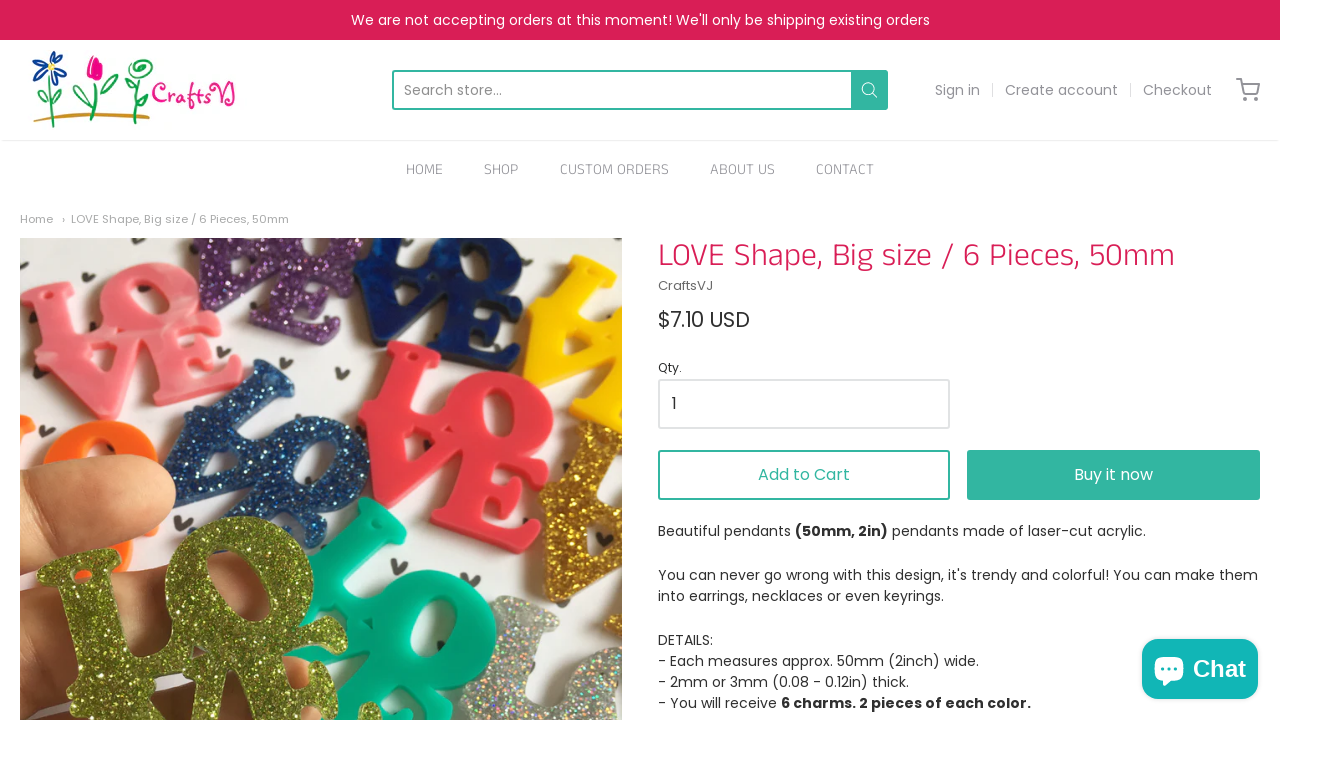

--- FILE ---
content_type: text/html; charset=utf-8
request_url: https://craftsvj.com/products/love-shape-big-size
body_size: 39534
content:
<!doctype html>














<!-- Proudly powered by Shopify - https://shopify.com -->

<html class="no-js product love-shape-big-size-6-pieces-50mm" lang="en">

  <head>

    <meta charset="utf-8">
<meta http-equiv="X-UA-Compatible" content="IE=edge,chrome=1">
<meta name="viewport" content="width=device-width, initial-scale=1">

<link rel="canonical" href="https://craftsvj.com/products/love-shape-big-size">


  <link rel="shortcut icon" href="//craftsvj.com/cdn/shop/files/Favicon_32x32.png?v=1613738405" type="image/png">











<title>LOVE Shape, Big size / 6 Pieces, 50mm | CraftsVJ</title>




  <meta name="description" content="Beautiful pendants (50mm, 2in) pendants made of laser-cut acrylic. You can never go wrong with this design, it&#39;s trendy and colorful! You can make them into earrings, necklaces or even keyrings. DETAILS: - Each measures approx. 50mm (2inch) wide.- 2mm or 3mm (0.08 - 0.12in) thick.- You will receive 6 charms. 2 pieces o">


    <meta property="og:site_name" content="CraftsVJ">


  <meta property="og:type" content="product">
  <meta property="og:title" content="LOVE Shape, Big size / 6 Pieces, 50mm">
  <meta property="og:url" content="https://craftsvj.com/products/love-shape-big-size">
  <meta property="og:description" content="Beautiful pendants (50mm, 2in) pendants made of laser-cut acrylic. 
You can never go wrong with this design, it's trendy and colorful! You can make them into earrings, necklaces or even keyrings.
DETAILS: - Each measures approx. 50mm (2inch) wide.- 2mm or 3mm (0.08 - 0.12in) thick.- You will receive 6 charms. 2 pieces of each color.
Check out our other creations! We have stunning designs and colors. 
Note: Because we care for sustainability, all of our products are made in an environmentally-friendly manner by making sure we don't contribute to air pollution while using the laser machine and having the remains of unused acrylic material properly recycled in a specialized plant.">
  
    <meta property="og:image" content="http://craftsvj.com/cdn/shop/products/IMG_1261_1200x630.JPG?v=1536110560">
    <meta property="og:image:secure_url" content="https://craftsvj.com/cdn/shop/products/IMG_1261_1200x630.JPG?v=1536110560">
    <meta property="og:image:width" content="1200"/>
    <meta property="og:image:height" content="630"/>
  
  <meta property="og:price:amount" content="7.10">
  <meta property="og:price:currency" content="USD">



  <meta name="twitter:card" content="summary">





  <meta name="twitter:title" content="LOVE Shape, Big size / 6 Pieces, 50mm">
  <meta name="twitter:description" content="Beautiful pendants (50mm, 2in) pendants made of laser-cut acrylic. 
You can never go wrong with this design, it's trendy and colorful! You can make them into earrings, necklaces or even keyrings.
DETA">
  <meta name="twitter:image" content="https://craftsvj.com/cdn/shop/products/IMG_1261_1200x630.JPG?v=1536110560">
  <meta name="twitter:image:width" content="1024">
  <meta name="twitter:image:height" content="1024">


    







<link rel="preload" as="font" href="//craftsvj.com/cdn/fonts/anek_tamil/anektamil_n3.b3190b2303046f6e557f1a24c74f4587e6ea51ec.woff2" type="font/woff2" crossorigin="anonymous"/>


  <link rel="preload" as="font" href="//craftsvj.com/cdn/fonts/anek_tamil/anektamil_n4.2c907daa645b7bbf6285dac0733760f08d99f2ba.woff2" type="font/woff2" crossorigin="anonymous"/>














<link rel="preload" as="font" href="//craftsvj.com/cdn/fonts/anek_tamil/anektamil_n3.b3190b2303046f6e557f1a24c74f4587e6ea51ec.woff2" type="font/woff2" crossorigin="anonymous"/>


  <link rel="preload" as="font" href="//craftsvj.com/cdn/fonts/anek_tamil/anektamil_n4.2c907daa645b7bbf6285dac0733760f08d99f2ba.woff2" type="font/woff2" crossorigin="anonymous"/>














<link rel="preload" as="font" href="//craftsvj.com/cdn/fonts/poppins/poppins_n4.0ba78fa5af9b0e1a374041b3ceaadf0a43b41362.woff2" type="font/woff2" crossorigin="anonymous"/>


  <link rel="preload" as="font" href="//craftsvj.com/cdn/fonts/poppins/poppins_n7.56758dcf284489feb014a026f3727f2f20a54626.woff2" type="font/woff2" crossorigin="anonymous"/>



  <link rel="preload" as="font" href="//craftsvj.com/cdn/fonts/poppins/poppins_i4.846ad1e22474f856bd6b81ba4585a60799a9f5d2.woff2" type="font/woff2" crossorigin="anonymous"/>



  <link rel="preload" as="font" href="//craftsvj.com/cdn/fonts/poppins/poppins_i7.42fd71da11e9d101e1e6c7932199f925f9eea42d.woff2" type="font/woff2" crossorigin="anonymous"/>


    <style data-shopify>
  :root {
    /* Content */

    --bg_header_color: #ffffff;
    --color_header_text: #939399;
    --color_content_heading: #d91e56;
    --color_content_text: #303030;
    --color_content_text_light: #696969;
    --color_content_text_extra_light: rgba(105, 105, 105, 0.2);
    --color_content_link: #32b6a1;
    --color_content_link_hover: #e45f87;
    --color_content_line: #eaeaea;
    --bg_content_color: #ffffff;

    /* Button */
    --bg_content_button: #32b6a1;
    --bg_content_button_hover: #00ab5b;
    --color_content_button_text: #ffffff;
    --color_content_button_text_hover: #f3f3f3;
    --bg_content_button_alpha_05: rgba(50, 182, 161, 0.05);

    /* Top Bar */
    --color_top_bar_text: #939399;
    --color_top_bar_link: #939399;
    --color_top_bar_link_hover: #d91e56;
    --bg_top_bar_color: #ffffff;


    /*Main Menu */
    --color_main_menu_link: #939399;
    --color_main_menu_link_hover: #d91e56;
    --color_header_line: #f1f2f3;

    /* Typo */
    --typo_main_menu_dropdown_font_size: 12px;
    --typo_primary_line_height: 1.5;

    /* Footer */
    --color_footer_content_text: #303030;
    --color_footer_text: #303030;
    --color_footer_link: #303030;
    --color_footer_link_hover: #d91e56;
    --color_footer_content_text_light: #ffffff;
    --color_footer_content_link: #303030;
    --color_footer_content_link_hover: #a6ffdf;
    --bg_footer_content_color: #32b6a1;
    --color_footer_content_heading: #ffffff;
    --color_footer_content_line: #e1e2e3;
    --bg_footer_color: #ffffff;
    --color_footer_text_alpha_25: rgba(48, 48, 48, 0.25);


    /* Misc */
    --bg_sale_sticker_color: #030303;
    --color_sale_sticker: #ffffff;
    --color_brand_link: #0069cc;


    /* Announcement */
    --color_announcement_bar_text: #ffffff;
    --bg_announcement_bar_color: #d91e56;

    /* Sticky Cart */
    --sticky_cart_text: #303030;
    --sticky_cart_background: #ffffff;
    --sticky_cart_text_hover: #636363;

    /* Custom */
    --bg_content_color_alpha_8: rgba(255, 255, 255, 0.8);
    --color_content_link_alpha_08: rgba(50, 182, 161, 0.08);
    --color_content_link_alpha_6: rgba(50, 182, 161, 0.6);
    --color_content_link_alpha_3: rgba(50, 182, 161, 0.3);
    --color_content_link_alpha_2: rgba(50, 182, 161, 0.2);

    /* SVGs */
    --color_content_text_select_alpha_5: url("data:image/svg+xml,%3Csvg xmlns='http://www.w3.org/2000/svg' width='12px' height='7px' fill='rgba(48, 48, 48, 0.5)'%3E%3Cpath d='M0.653526932,0.762448087 C0.292593974,0.341359636 0.455760956,0 1.00247329,0 L10.5044548,0 C11.3304216,0 11.5684948,0.503422737 11.0226426,1.14025025 L6.65352693,6.23755191 C6.29259397,6.65864036 5.71060753,6.66237545 5.34647307,6.23755191 L0.653526932,0.762448087 Z'%3E%3C/path%3E%3C/svg%3E");
    --color_content_text_select: url("data:image/svg+xml,%3Csvg xmlns='http://www.w3.org/2000/svg' width='12px' height='7px' fill='%23303030'%3E%3Cpath d='M0.653526932,0.762448087 C0.292593974,0.341359636 0.455760956,0 1.00247329,0 L10.5044548,0 C11.3304216,0 11.5684948,0.503422737 11.0226426,1.14025025 L6.65352693,6.23755191 C6.29259397,6.65864036 5.71060753,6.66237545 5.34647307,6.23755191 L0.653526932,0.762448087 Z'%3E%3C/path%3E%3C/svg%3E");
    --color_footer_text_select_alpha_25: url("data:image/svg+xml,%3Csvg xmlns='http://www.w3.org/2000/svg' width='12px' height='7px' fill='rgba(48, 48, 48, 0.25)'%3E%3Cpath d='M0.653526932,0.762448087 C0.292593974,0.341359636 0.455760956,0 1.00247329,0 L10.5044548,0 C11.3304216,0 11.5684948,0.503422737 11.0226426,1.14025025 L6.65352693,6.23755191 C6.29259397,6.65864036 5.71060753,6.66237545 5.34647307,6.23755191 L0.653526932,0.762448087 Z'%3E%3C/path%3E%3C/svg%3E");
    --color_footer_text_select: url("data:image/svg+xml,%3Csvg xmlns='http://www.w3.org/2000/svg' width='12px' height='7px' fill='%23303030'%3E%3Cpath d='M0.653526932,0.762448087 C0.292593974,0.341359636 0.455760956,0 1.00247329,0 L10.5044548,0 C11.3304216,0 11.5684948,0.503422737 11.0226426,1.14025025 L6.65352693,6.23755191 C6.29259397,6.65864036 5.71060753,6.66237545 5.34647307,6.23755191 L0.653526932,0.762448087 Z'%3E%3C/path%3E%3C/svg%3E");


    /* specific colors for Shop Pay Installments Banner */
    --payment-terms-background-color: #ffffff;
    /* End Shop Pay Installment Banner */

  }
</style>


    <script>window.performance && window.performance.mark && window.performance.mark('shopify.content_for_header.start');</script><meta name="google-site-verification" content="w86qZorQ2u1B2RJzt-wmrHPZ-bwFQNq-qIrqlbk9woQ">
<meta id="shopify-digital-wallet" name="shopify-digital-wallet" content="/10693542/digital_wallets/dialog">
<meta name="shopify-checkout-api-token" content="7b4f8dbf126aae234b7219283336de3f">
<meta id="in-context-paypal-metadata" data-shop-id="10693542" data-venmo-supported="true" data-environment="production" data-locale="en_US" data-paypal-v4="true" data-currency="USD">
<link rel="alternate" type="application/json+oembed" href="https://craftsvj.com/products/love-shape-big-size.oembed">
<script async="async" src="/checkouts/internal/preloads.js?locale=en-US"></script>
<link rel="preconnect" href="https://shop.app" crossorigin="anonymous">
<script async="async" src="https://shop.app/checkouts/internal/preloads.js?locale=en-US&shop_id=10693542" crossorigin="anonymous"></script>
<script id="apple-pay-shop-capabilities" type="application/json">{"shopId":10693542,"countryCode":"US","currencyCode":"USD","merchantCapabilities":["supports3DS"],"merchantId":"gid:\/\/shopify\/Shop\/10693542","merchantName":"CraftsVJ","requiredBillingContactFields":["postalAddress","email","phone"],"requiredShippingContactFields":["postalAddress","email","phone"],"shippingType":"shipping","supportedNetworks":["visa","masterCard","amex","discover","elo","jcb"],"total":{"type":"pending","label":"CraftsVJ","amount":"1.00"},"shopifyPaymentsEnabled":true,"supportsSubscriptions":true}</script>
<script id="shopify-features" type="application/json">{"accessToken":"7b4f8dbf126aae234b7219283336de3f","betas":["rich-media-storefront-analytics"],"domain":"craftsvj.com","predictiveSearch":true,"shopId":10693542,"locale":"en"}</script>
<script>var Shopify = Shopify || {};
Shopify.shop = "bisuteriavj.myshopify.com";
Shopify.locale = "en";
Shopify.currency = {"active":"USD","rate":"1.0"};
Shopify.country = "US";
Shopify.theme = {"name":"Copy of Providence","id":121102598204,"schema_name":"Providence","schema_version":"5.11.10","theme_store_id":587,"role":"main"};
Shopify.theme.handle = "null";
Shopify.theme.style = {"id":null,"handle":null};
Shopify.cdnHost = "craftsvj.com/cdn";
Shopify.routes = Shopify.routes || {};
Shopify.routes.root = "/";</script>
<script type="module">!function(o){(o.Shopify=o.Shopify||{}).modules=!0}(window);</script>
<script>!function(o){function n(){var o=[];function n(){o.push(Array.prototype.slice.apply(arguments))}return n.q=o,n}var t=o.Shopify=o.Shopify||{};t.loadFeatures=n(),t.autoloadFeatures=n()}(window);</script>
<script>
  window.ShopifyPay = window.ShopifyPay || {};
  window.ShopifyPay.apiHost = "shop.app\/pay";
  window.ShopifyPay.redirectState = null;
</script>
<script id="shop-js-analytics" type="application/json">{"pageType":"product"}</script>
<script defer="defer" async type="module" src="//craftsvj.com/cdn/shopifycloud/shop-js/modules/v2/client.init-shop-cart-sync_BT-GjEfc.en.esm.js"></script>
<script defer="defer" async type="module" src="//craftsvj.com/cdn/shopifycloud/shop-js/modules/v2/chunk.common_D58fp_Oc.esm.js"></script>
<script defer="defer" async type="module" src="//craftsvj.com/cdn/shopifycloud/shop-js/modules/v2/chunk.modal_xMitdFEc.esm.js"></script>
<script type="module">
  await import("//craftsvj.com/cdn/shopifycloud/shop-js/modules/v2/client.init-shop-cart-sync_BT-GjEfc.en.esm.js");
await import("//craftsvj.com/cdn/shopifycloud/shop-js/modules/v2/chunk.common_D58fp_Oc.esm.js");
await import("//craftsvj.com/cdn/shopifycloud/shop-js/modules/v2/chunk.modal_xMitdFEc.esm.js");

  window.Shopify.SignInWithShop?.initShopCartSync?.({"fedCMEnabled":true,"windoidEnabled":true});

</script>
<script defer="defer" async type="module" src="//craftsvj.com/cdn/shopifycloud/shop-js/modules/v2/client.payment-terms_Ci9AEqFq.en.esm.js"></script>
<script defer="defer" async type="module" src="//craftsvj.com/cdn/shopifycloud/shop-js/modules/v2/chunk.common_D58fp_Oc.esm.js"></script>
<script defer="defer" async type="module" src="//craftsvj.com/cdn/shopifycloud/shop-js/modules/v2/chunk.modal_xMitdFEc.esm.js"></script>
<script type="module">
  await import("//craftsvj.com/cdn/shopifycloud/shop-js/modules/v2/client.payment-terms_Ci9AEqFq.en.esm.js");
await import("//craftsvj.com/cdn/shopifycloud/shop-js/modules/v2/chunk.common_D58fp_Oc.esm.js");
await import("//craftsvj.com/cdn/shopifycloud/shop-js/modules/v2/chunk.modal_xMitdFEc.esm.js");

  
</script>
<script>
  window.Shopify = window.Shopify || {};
  if (!window.Shopify.featureAssets) window.Shopify.featureAssets = {};
  window.Shopify.featureAssets['shop-js'] = {"shop-cart-sync":["modules/v2/client.shop-cart-sync_DZOKe7Ll.en.esm.js","modules/v2/chunk.common_D58fp_Oc.esm.js","modules/v2/chunk.modal_xMitdFEc.esm.js"],"init-fed-cm":["modules/v2/client.init-fed-cm_B6oLuCjv.en.esm.js","modules/v2/chunk.common_D58fp_Oc.esm.js","modules/v2/chunk.modal_xMitdFEc.esm.js"],"shop-cash-offers":["modules/v2/client.shop-cash-offers_D2sdYoxE.en.esm.js","modules/v2/chunk.common_D58fp_Oc.esm.js","modules/v2/chunk.modal_xMitdFEc.esm.js"],"shop-login-button":["modules/v2/client.shop-login-button_QeVjl5Y3.en.esm.js","modules/v2/chunk.common_D58fp_Oc.esm.js","modules/v2/chunk.modal_xMitdFEc.esm.js"],"pay-button":["modules/v2/client.pay-button_DXTOsIq6.en.esm.js","modules/v2/chunk.common_D58fp_Oc.esm.js","modules/v2/chunk.modal_xMitdFEc.esm.js"],"shop-button":["modules/v2/client.shop-button_DQZHx9pm.en.esm.js","modules/v2/chunk.common_D58fp_Oc.esm.js","modules/v2/chunk.modal_xMitdFEc.esm.js"],"avatar":["modules/v2/client.avatar_BTnouDA3.en.esm.js"],"init-windoid":["modules/v2/client.init-windoid_CR1B-cfM.en.esm.js","modules/v2/chunk.common_D58fp_Oc.esm.js","modules/v2/chunk.modal_xMitdFEc.esm.js"],"init-shop-for-new-customer-accounts":["modules/v2/client.init-shop-for-new-customer-accounts_C_vY_xzh.en.esm.js","modules/v2/client.shop-login-button_QeVjl5Y3.en.esm.js","modules/v2/chunk.common_D58fp_Oc.esm.js","modules/v2/chunk.modal_xMitdFEc.esm.js"],"init-shop-email-lookup-coordinator":["modules/v2/client.init-shop-email-lookup-coordinator_BI7n9ZSv.en.esm.js","modules/v2/chunk.common_D58fp_Oc.esm.js","modules/v2/chunk.modal_xMitdFEc.esm.js"],"init-shop-cart-sync":["modules/v2/client.init-shop-cart-sync_BT-GjEfc.en.esm.js","modules/v2/chunk.common_D58fp_Oc.esm.js","modules/v2/chunk.modal_xMitdFEc.esm.js"],"shop-toast-manager":["modules/v2/client.shop-toast-manager_DiYdP3xc.en.esm.js","modules/v2/chunk.common_D58fp_Oc.esm.js","modules/v2/chunk.modal_xMitdFEc.esm.js"],"init-customer-accounts":["modules/v2/client.init-customer-accounts_D9ZNqS-Q.en.esm.js","modules/v2/client.shop-login-button_QeVjl5Y3.en.esm.js","modules/v2/chunk.common_D58fp_Oc.esm.js","modules/v2/chunk.modal_xMitdFEc.esm.js"],"init-customer-accounts-sign-up":["modules/v2/client.init-customer-accounts-sign-up_iGw4briv.en.esm.js","modules/v2/client.shop-login-button_QeVjl5Y3.en.esm.js","modules/v2/chunk.common_D58fp_Oc.esm.js","modules/v2/chunk.modal_xMitdFEc.esm.js"],"shop-follow-button":["modules/v2/client.shop-follow-button_CqMgW2wH.en.esm.js","modules/v2/chunk.common_D58fp_Oc.esm.js","modules/v2/chunk.modal_xMitdFEc.esm.js"],"checkout-modal":["modules/v2/client.checkout-modal_xHeaAweL.en.esm.js","modules/v2/chunk.common_D58fp_Oc.esm.js","modules/v2/chunk.modal_xMitdFEc.esm.js"],"shop-login":["modules/v2/client.shop-login_D91U-Q7h.en.esm.js","modules/v2/chunk.common_D58fp_Oc.esm.js","modules/v2/chunk.modal_xMitdFEc.esm.js"],"lead-capture":["modules/v2/client.lead-capture_BJmE1dJe.en.esm.js","modules/v2/chunk.common_D58fp_Oc.esm.js","modules/v2/chunk.modal_xMitdFEc.esm.js"],"payment-terms":["modules/v2/client.payment-terms_Ci9AEqFq.en.esm.js","modules/v2/chunk.common_D58fp_Oc.esm.js","modules/v2/chunk.modal_xMitdFEc.esm.js"]};
</script>
<script>(function() {
  var isLoaded = false;
  function asyncLoad() {
    if (isLoaded) return;
    isLoaded = true;
    var urls = ["https:\/\/api.revy.io\/bundle.js?shop=bisuteriavj.myshopify.com"];
    for (var i = 0; i < urls.length; i++) {
      var s = document.createElement('script');
      s.type = 'text/javascript';
      s.async = true;
      s.src = urls[i];
      var x = document.getElementsByTagName('script')[0];
      x.parentNode.insertBefore(s, x);
    }
  };
  if(window.attachEvent) {
    window.attachEvent('onload', asyncLoad);
  } else {
    window.addEventListener('load', asyncLoad, false);
  }
})();</script>
<script id="__st">var __st={"a":10693542,"offset":-14400,"reqid":"3aa8e144-3212-4f26-aa9c-b1287b1be425-1769076523","pageurl":"craftsvj.com\/products\/love-shape-big-size","u":"77bd06403703","p":"product","rtyp":"product","rid":773094080572};</script>
<script>window.ShopifyPaypalV4VisibilityTracking = true;</script>
<script id="captcha-bootstrap">!function(){'use strict';const t='contact',e='account',n='new_comment',o=[[t,t],['blogs',n],['comments',n],[t,'customer']],c=[[e,'customer_login'],[e,'guest_login'],[e,'recover_customer_password'],[e,'create_customer']],r=t=>t.map((([t,e])=>`form[action*='/${t}']:not([data-nocaptcha='true']) input[name='form_type'][value='${e}']`)).join(','),a=t=>()=>t?[...document.querySelectorAll(t)].map((t=>t.form)):[];function s(){const t=[...o],e=r(t);return a(e)}const i='password',u='form_key',d=['recaptcha-v3-token','g-recaptcha-response','h-captcha-response',i],f=()=>{try{return window.sessionStorage}catch{return}},m='__shopify_v',_=t=>t.elements[u];function p(t,e,n=!1){try{const o=window.sessionStorage,c=JSON.parse(o.getItem(e)),{data:r}=function(t){const{data:e,action:n}=t;return t[m]||n?{data:e,action:n}:{data:t,action:n}}(c);for(const[e,n]of Object.entries(r))t.elements[e]&&(t.elements[e].value=n);n&&o.removeItem(e)}catch(o){console.error('form repopulation failed',{error:o})}}const l='form_type',E='cptcha';function T(t){t.dataset[E]=!0}const w=window,h=w.document,L='Shopify',v='ce_forms',y='captcha';let A=!1;((t,e)=>{const n=(g='f06e6c50-85a8-45c8-87d0-21a2b65856fe',I='https://cdn.shopify.com/shopifycloud/storefront-forms-hcaptcha/ce_storefront_forms_captcha_hcaptcha.v1.5.2.iife.js',D={infoText:'Protected by hCaptcha',privacyText:'Privacy',termsText:'Terms'},(t,e,n)=>{const o=w[L][v],c=o.bindForm;if(c)return c(t,g,e,D).then(n);var r;o.q.push([[t,g,e,D],n]),r=I,A||(h.body.append(Object.assign(h.createElement('script'),{id:'captcha-provider',async:!0,src:r})),A=!0)});var g,I,D;w[L]=w[L]||{},w[L][v]=w[L][v]||{},w[L][v].q=[],w[L][y]=w[L][y]||{},w[L][y].protect=function(t,e){n(t,void 0,e),T(t)},Object.freeze(w[L][y]),function(t,e,n,w,h,L){const[v,y,A,g]=function(t,e,n){const i=e?o:[],u=t?c:[],d=[...i,...u],f=r(d),m=r(i),_=r(d.filter((([t,e])=>n.includes(e))));return[a(f),a(m),a(_),s()]}(w,h,L),I=t=>{const e=t.target;return e instanceof HTMLFormElement?e:e&&e.form},D=t=>v().includes(t);t.addEventListener('submit',(t=>{const e=I(t);if(!e)return;const n=D(e)&&!e.dataset.hcaptchaBound&&!e.dataset.recaptchaBound,o=_(e),c=g().includes(e)&&(!o||!o.value);(n||c)&&t.preventDefault(),c&&!n&&(function(t){try{if(!f())return;!function(t){const e=f();if(!e)return;const n=_(t);if(!n)return;const o=n.value;o&&e.removeItem(o)}(t);const e=Array.from(Array(32),(()=>Math.random().toString(36)[2])).join('');!function(t,e){_(t)||t.append(Object.assign(document.createElement('input'),{type:'hidden',name:u})),t.elements[u].value=e}(t,e),function(t,e){const n=f();if(!n)return;const o=[...t.querySelectorAll(`input[type='${i}']`)].map((({name:t})=>t)),c=[...d,...o],r={};for(const[a,s]of new FormData(t).entries())c.includes(a)||(r[a]=s);n.setItem(e,JSON.stringify({[m]:1,action:t.action,data:r}))}(t,e)}catch(e){console.error('failed to persist form',e)}}(e),e.submit())}));const S=(t,e)=>{t&&!t.dataset[E]&&(n(t,e.some((e=>e===t))),T(t))};for(const o of['focusin','change'])t.addEventListener(o,(t=>{const e=I(t);D(e)&&S(e,y())}));const B=e.get('form_key'),M=e.get(l),P=B&&M;t.addEventListener('DOMContentLoaded',(()=>{const t=y();if(P)for(const e of t)e.elements[l].value===M&&p(e,B);[...new Set([...A(),...v().filter((t=>'true'===t.dataset.shopifyCaptcha))])].forEach((e=>S(e,t)))}))}(h,new URLSearchParams(w.location.search),n,t,e,['guest_login'])})(!0,!0)}();</script>
<script integrity="sha256-4kQ18oKyAcykRKYeNunJcIwy7WH5gtpwJnB7kiuLZ1E=" data-source-attribution="shopify.loadfeatures" defer="defer" src="//craftsvj.com/cdn/shopifycloud/storefront/assets/storefront/load_feature-a0a9edcb.js" crossorigin="anonymous"></script>
<script crossorigin="anonymous" defer="defer" src="//craftsvj.com/cdn/shopifycloud/storefront/assets/shopify_pay/storefront-65b4c6d7.js?v=20250812"></script>
<script data-source-attribution="shopify.dynamic_checkout.dynamic.init">var Shopify=Shopify||{};Shopify.PaymentButton=Shopify.PaymentButton||{isStorefrontPortableWallets:!0,init:function(){window.Shopify.PaymentButton.init=function(){};var t=document.createElement("script");t.src="https://craftsvj.com/cdn/shopifycloud/portable-wallets/latest/portable-wallets.en.js",t.type="module",document.head.appendChild(t)}};
</script>
<script data-source-attribution="shopify.dynamic_checkout.buyer_consent">
  function portableWalletsHideBuyerConsent(e){var t=document.getElementById("shopify-buyer-consent"),n=document.getElementById("shopify-subscription-policy-button");t&&n&&(t.classList.add("hidden"),t.setAttribute("aria-hidden","true"),n.removeEventListener("click",e))}function portableWalletsShowBuyerConsent(e){var t=document.getElementById("shopify-buyer-consent"),n=document.getElementById("shopify-subscription-policy-button");t&&n&&(t.classList.remove("hidden"),t.removeAttribute("aria-hidden"),n.addEventListener("click",e))}window.Shopify?.PaymentButton&&(window.Shopify.PaymentButton.hideBuyerConsent=portableWalletsHideBuyerConsent,window.Shopify.PaymentButton.showBuyerConsent=portableWalletsShowBuyerConsent);
</script>
<script>
  function portableWalletsCleanup(e){e&&e.src&&console.error("Failed to load portable wallets script "+e.src);var t=document.querySelectorAll("shopify-accelerated-checkout .shopify-payment-button__skeleton, shopify-accelerated-checkout-cart .wallet-cart-button__skeleton"),e=document.getElementById("shopify-buyer-consent");for(let e=0;e<t.length;e++)t[e].remove();e&&e.remove()}function portableWalletsNotLoadedAsModule(e){e instanceof ErrorEvent&&"string"==typeof e.message&&e.message.includes("import.meta")&&"string"==typeof e.filename&&e.filename.includes("portable-wallets")&&(window.removeEventListener("error",portableWalletsNotLoadedAsModule),window.Shopify.PaymentButton.failedToLoad=e,"loading"===document.readyState?document.addEventListener("DOMContentLoaded",window.Shopify.PaymentButton.init):window.Shopify.PaymentButton.init())}window.addEventListener("error",portableWalletsNotLoadedAsModule);
</script>

<script type="module" src="https://craftsvj.com/cdn/shopifycloud/portable-wallets/latest/portable-wallets.en.js" onError="portableWalletsCleanup(this)" crossorigin="anonymous"></script>
<script nomodule>
  document.addEventListener("DOMContentLoaded", portableWalletsCleanup);
</script>

<link id="shopify-accelerated-checkout-styles" rel="stylesheet" media="screen" href="https://craftsvj.com/cdn/shopifycloud/portable-wallets/latest/accelerated-checkout-backwards-compat.css" crossorigin="anonymous">
<style id="shopify-accelerated-checkout-cart">
        #shopify-buyer-consent {
  margin-top: 1em;
  display: inline-block;
  width: 100%;
}

#shopify-buyer-consent.hidden {
  display: none;
}

#shopify-subscription-policy-button {
  background: none;
  border: none;
  padding: 0;
  text-decoration: underline;
  font-size: inherit;
  cursor: pointer;
}

#shopify-subscription-policy-button::before {
  box-shadow: none;
}

      </style>
<script id="sections-script" data-sections="product-recommendations" defer="defer" src="//craftsvj.com/cdn/shop/t/43/compiled_assets/scripts.js?v=299"></script>
<script>window.performance && window.performance.mark && window.performance.mark('shopify.content_for_header.end');</script>

    
      <link href="//craftsvj.com/cdn/shopifycloud/shopify-plyr/v1.0/shopify-plyr.css" rel="stylesheet" type="text/css" media="all" />
      <link href="//craftsvj.com/cdn/shopifycloud/model-viewer-ui/assets/v1.0/model-viewer-ui.css" rel="stylesheet" type="text/css" media="all" />
    

    <link href="//craftsvj.com/cdn/shop/t/43/assets/theme-vendor.css?v=42142963987729750981703185454" rel="stylesheet" type="text/css" media="all" />
    <link href="//craftsvj.com/cdn/shop/t/43/assets/theme.css?v=43235760216010091491637884282" rel="stylesheet" type="text/css" media="all" />
    <link href="//craftsvj.com/cdn/shop/t/43/assets/theme-custom.css?v=149401581041329403681637884282" rel="stylesheet" type="text/css" media="all" />
    <link href="//craftsvj.com/cdn/shop/t/43/assets/fonts.css?v=126603597524583996391759331750" rel="stylesheet" type="text/css" media="all" />

    <script>
  window.lazySizesConfig = window.lazySizesConfig || {};
  lazySizesConfig.loadMode = 1;
  lazySizesConfig.loadHidden = false;
</script>
<script src="https://cdnjs.cloudflare.com/ajax/libs/lazysizes/4.0.1/plugins/respimg/ls.respimg.min.js" async="async"></script>
<script src="https://cdnjs.cloudflare.com/ajax/libs/lazysizes/4.0.1/plugins/rias/ls.rias.min.js" async="async"></script>
<script src="https://cdnjs.cloudflare.com/ajax/libs/lazysizes/4.0.1/plugins/parent-fit/ls.parent-fit.min.js" async="async"></script>
<script src="https://cdnjs.cloudflare.com/ajax/libs/lazysizes/4.0.1/plugins/bgset/ls.bgset.min.js" async="async"></script>
<script src="https://cdnjs.cloudflare.com/ajax/libs/lazysizes/4.0.1/lazysizes.min.js" async="async"></script>

    




















<script>
  window.Station || (window.Station = {
    App: {
      config: {
        mediumScreen: 640,
        largeScreen: 1024
      }
    },
    Theme: {
      givenName: "Copy of Providence",
      id: 121102598204,
      name: "Providence",
      version: "5.11.10",
      config: {
        search: {
          enableSuggestions: true,
          showVendor: false,
          showPrice: false,
          showUnavailableProducts: "hide",
          enterKeySubmit: true
        },
        product: {
          enableDeepLinking: true,
          enableHighlightAddWhenSale: true,
          enableLightbox: true,
          enableQtyLimit: false,
          enableSelectAnOption: false,
          enableSetVariantFromSecondary: true,
          lightboxImageSize: "master",
          primaryImageSize: "1024x1024",
          showPrimaryImageFirst: false
        }
      },
      current: {
        article: null,
        cart: {"note":null,"attributes":{},"original_total_price":0,"total_price":0,"total_discount":0,"total_weight":0.0,"item_count":0,"items":[],"requires_shipping":false,"currency":"USD","items_subtotal_price":0,"cart_level_discount_applications":[],"checkout_charge_amount":0},
        collection: null,
        featured_media_id: 1119817695292,
        featuredImageID: 2975005900860,
        product: {"id":773094080572,"title":"LOVE Shape, Big size \/ 6 Pieces, 50mm","handle":"love-shape-big-size","description":"\u003cp\u003eBeautiful pendants \u003cstrong\u003e(50mm, 2in)\u003c\/strong\u003e pendants made of laser-cut acrylic. \u003cbr\u003e\u003c\/p\u003e\n\u003cp\u003eYou can never go wrong with this design, it's trendy and colorful! You can make them into earrings, necklaces or even keyrings.\u003c\/p\u003e\n\u003cp\u003eDETAILS: \u003cbr\u003e- Each measures approx. 50mm (2inch) wide.\u003cbr\u003e- 2mm or 3mm (0.08 - 0.12in) thick.\u003cbr\u003e- You will receive \u003cstrong\u003e6 charms. 2 pieces of each color.\u003c\/strong\u003e\u003c\/p\u003e\n\u003cp class=\"p1\"\u003eCheck out our other creations! We have stunning designs and colors. \u003c\/p\u003e\n\u003cp class=\"p1\"\u003eNote: Because we care for sustainability, all of our products are made in an environmentally-friendly manner by making sure we don't contribute to air pollution while using the laser machine and having the remains of unused acrylic material properly recycled in a specialized plant.\u003c\/p\u003e","published_at":"2018-07-30T22:02:11-04:00","created_at":"2018-09-04T20:59:29-04:00","vendor":"CraftsVJ","type":"","tags":["50mm","pantallas","pendants"],"price":710,"price_min":710,"price_max":710,"available":true,"price_varies":false,"compare_at_price":null,"compare_at_price_min":0,"compare_at_price_max":0,"compare_at_price_varies":false,"variants":[{"id":9199797764156,"title":"Default Title","option1":"Default Title","option2":null,"option3":null,"sku":"","requires_shipping":true,"taxable":false,"featured_image":null,"available":true,"name":"LOVE Shape, Big size \/ 6 Pieces, 50mm","public_title":null,"options":["Default Title"],"price":710,"weight":0,"compare_at_price":null,"inventory_quantity":-1,"inventory_management":null,"inventory_policy":"deny","barcode":"","requires_selling_plan":false,"selling_plan_allocations":[]}],"images":["\/\/craftsvj.com\/cdn\/shop\/products\/IMG_1261.JPG?v=1536110560","\/\/craftsvj.com\/cdn\/shop\/products\/IMG_3537.JPG?v=1536110560","\/\/craftsvj.com\/cdn\/shop\/products\/IMG_4436.JPG?v=1536110560","\/\/craftsvj.com\/cdn\/shop\/products\/IMG_1442.JPG?v=1536110560","\/\/craftsvj.com\/cdn\/shop\/products\/IMG_3542.JPG?v=1536110560"],"featured_image":"\/\/craftsvj.com\/cdn\/shop\/products\/IMG_1261.JPG?v=1536110560","options":["Title"],"media":[{"alt":null,"id":1119817695292,"position":1,"preview_image":{"aspect_ratio":1.0,"height":3024,"width":3024,"src":"\/\/craftsvj.com\/cdn\/shop\/products\/IMG_1261.JPG?v=1536110560"},"aspect_ratio":1.0,"height":3024,"media_type":"image","src":"\/\/craftsvj.com\/cdn\/shop\/products\/IMG_1261.JPG?v=1536110560","width":3024},{"alt":null,"id":1119818055740,"position":2,"preview_image":{"aspect_ratio":1.0,"height":3024,"width":3024,"src":"\/\/craftsvj.com\/cdn\/shop\/products\/IMG_3537.JPG?v=1536110560"},"aspect_ratio":1.0,"height":3024,"media_type":"image","src":"\/\/craftsvj.com\/cdn\/shop\/products\/IMG_3537.JPG?v=1536110560","width":3024},{"alt":null,"id":1119827492924,"position":3,"preview_image":{"aspect_ratio":1.0,"height":1842,"width":1842,"src":"\/\/craftsvj.com\/cdn\/shop\/products\/IMG_4436.JPG?v=1536110560"},"aspect_ratio":1.0,"height":1842,"media_type":"image","src":"\/\/craftsvj.com\/cdn\/shop\/products\/IMG_4436.JPG?v=1536110560","width":1842},{"alt":null,"id":1119817760828,"position":4,"preview_image":{"aspect_ratio":1.0,"height":3024,"width":3024,"src":"\/\/craftsvj.com\/cdn\/shop\/products\/IMG_1442.JPG?v=1536110560"},"aspect_ratio":1.0,"height":3024,"media_type":"image","src":"\/\/craftsvj.com\/cdn\/shop\/products\/IMG_1442.JPG?v=1536110560","width":3024},{"alt":null,"id":1119818285116,"position":5,"preview_image":{"aspect_ratio":1.0,"height":3023,"width":3023,"src":"\/\/craftsvj.com\/cdn\/shop\/products\/IMG_3542.JPG?v=1536110560"},"aspect_ratio":1.0,"height":3023,"media_type":"image","src":"\/\/craftsvj.com\/cdn\/shop\/products\/IMG_3542.JPG?v=1536110560","width":3023}],"requires_selling_plan":false,"selling_plan_groups":[],"content":"\u003cp\u003eBeautiful pendants \u003cstrong\u003e(50mm, 2in)\u003c\/strong\u003e pendants made of laser-cut acrylic. \u003cbr\u003e\u003c\/p\u003e\n\u003cp\u003eYou can never go wrong with this design, it's trendy and colorful! You can make them into earrings, necklaces or even keyrings.\u003c\/p\u003e\n\u003cp\u003eDETAILS: \u003cbr\u003e- Each measures approx. 50mm (2inch) wide.\u003cbr\u003e- 2mm or 3mm (0.08 - 0.12in) thick.\u003cbr\u003e- You will receive \u003cstrong\u003e6 charms. 2 pieces of each color.\u003c\/strong\u003e\u003c\/p\u003e\n\u003cp class=\"p1\"\u003eCheck out our other creations! We have stunning designs and colors. \u003c\/p\u003e\n\u003cp class=\"p1\"\u003eNote: Because we care for sustainability, all of our products are made in an environmentally-friendly manner by making sure we don't contribute to air pollution while using the laser machine and having the remains of unused acrylic material properly recycled in a specialized plant.\u003c\/p\u003e"},
        template: "product",
        templateType: "product",
        variant: {"id":9199797764156,"title":"Default Title","option1":"Default Title","option2":null,"option3":null,"sku":"","requires_shipping":true,"taxable":false,"featured_image":null,"available":true,"name":"LOVE Shape, Big size \/ 6 Pieces, 50mm","public_title":null,"options":["Default Title"],"price":710,"weight":0,"compare_at_price":null,"inventory_quantity":-1,"inventory_management":null,"inventory_policy":"deny","barcode":"","requires_selling_plan":false,"selling_plan_allocations":[]},
        players: {
          youtube: {},
          vimeo: {}
        }
      },
      customerLoggedIn: false,
      shop: {
        collectionsCount: 22,
        currency: "USD",
        domain: "craftsvj.com",
        locale: "en",
        moneyFormat: "\u003cspan class=money\u003e${{ amount }} USD\u003c\/span\u003e",
        moneyWithCurrencyFormat: "\u003cspan class=money\u003e${{ amount }} USD\u003c\/span\u003e",
        name: "CraftsVJ",
        productsCount: 528,
        url: "https:\/\/craftsvj.com",
        
        root: "\/"
      },
      i18n: {
        search: {
          suggestions: {
            products: "Products",
            collections: "Collections",
            pages: "Pages",
            articles: "Articles",
          },
          results: {
            show: "Show all results for",
            none: "No results found for"
          }
        },
        cart: {
          itemCount: {
            zero: "0 items",
            one: "1 item",
            other: "{{ count }} items"
          },
          notification: {
            productAdded: "{{ product_title }} has been added to your cart. {{ view_cart_link }}",
            viewCartLink: "View Cart"
          }
        },
        map: {
          errors: {
            addressError: "Error looking up that address",
            addressNoResults: "No results for that address",
            addressQueryLimitHTML: "You have exceeded the Google API usage limit. Consider upgrading to a \u003ca href=\"https:\/\/developers.google.com\/maps\/premium\/usage-limits\"\u003ePremium Plan\u003c\/a\u003e.",
            authErrorHTML: "There was a problem authenticating your Google Maps API Key"
          }
        },
        product: {
          addToCart: "Add to Cart",
          soldOut: "Sold Out",
          unavailable: "Unavailable",
          onSale: "Sale!",
          regularPrice: "Regular price",
          unitPrice: "per",
          unitPriceSeparator: "per"
        },
        a11y: {
          close: "Close"
        }
      }
    }
  });
  window.Station.Theme.current.inventory || (window.Station.Theme.current.inventory = {9199797764156: {
        policy: "deny",
        quantity: -1
      }
});
</script>


    <script src="//craftsvj.com/cdn/shop/t/43/assets/theme-vendor.js?v=109269379600411830821637884271" type="text/javascript"></script>
    <script src="//craftsvj.com/cdn/shopifycloud/storefront/assets/themes_support/shopify_common-5f594365.js" type="text/javascript"></script>

    

  <script src="https://cdn.shopify.com/extensions/19689677-6488-4a31-adf3-fcf4359c5fd9/forms-2295/assets/shopify-forms-loader.js" type="text/javascript" defer="defer"></script>
<script src="https://cdn.shopify.com/extensions/e8878072-2f6b-4e89-8082-94b04320908d/inbox-1254/assets/inbox-chat-loader.js" type="text/javascript" defer="defer"></script>
<script src="https://cdn.shopify.com/extensions/019b97b0-6350-7631-8123-95494b086580/socialwidget-instafeed-78/assets/social-widget.min.js" type="text/javascript" defer="defer"></script>
<link href="https://monorail-edge.shopifysvc.com" rel="dns-prefetch">
<script>(function(){if ("sendBeacon" in navigator && "performance" in window) {try {var session_token_from_headers = performance.getEntriesByType('navigation')[0].serverTiming.find(x => x.name == '_s').description;} catch {var session_token_from_headers = undefined;}var session_cookie_matches = document.cookie.match(/_shopify_s=([^;]*)/);var session_token_from_cookie = session_cookie_matches && session_cookie_matches.length === 2 ? session_cookie_matches[1] : "";var session_token = session_token_from_headers || session_token_from_cookie || "";function handle_abandonment_event(e) {var entries = performance.getEntries().filter(function(entry) {return /monorail-edge.shopifysvc.com/.test(entry.name);});if (!window.abandonment_tracked && entries.length === 0) {window.abandonment_tracked = true;var currentMs = Date.now();var navigation_start = performance.timing.navigationStart;var payload = {shop_id: 10693542,url: window.location.href,navigation_start,duration: currentMs - navigation_start,session_token,page_type: "product"};window.navigator.sendBeacon("https://monorail-edge.shopifysvc.com/v1/produce", JSON.stringify({schema_id: "online_store_buyer_site_abandonment/1.1",payload: payload,metadata: {event_created_at_ms: currentMs,event_sent_at_ms: currentMs}}));}}window.addEventListener('pagehide', handle_abandonment_event);}}());</script>
<script id="web-pixels-manager-setup">(function e(e,d,r,n,o){if(void 0===o&&(o={}),!Boolean(null===(a=null===(i=window.Shopify)||void 0===i?void 0:i.analytics)||void 0===a?void 0:a.replayQueue)){var i,a;window.Shopify=window.Shopify||{};var t=window.Shopify;t.analytics=t.analytics||{};var s=t.analytics;s.replayQueue=[],s.publish=function(e,d,r){return s.replayQueue.push([e,d,r]),!0};try{self.performance.mark("wpm:start")}catch(e){}var l=function(){var e={modern:/Edge?\/(1{2}[4-9]|1[2-9]\d|[2-9]\d{2}|\d{4,})\.\d+(\.\d+|)|Firefox\/(1{2}[4-9]|1[2-9]\d|[2-9]\d{2}|\d{4,})\.\d+(\.\d+|)|Chrom(ium|e)\/(9{2}|\d{3,})\.\d+(\.\d+|)|(Maci|X1{2}).+ Version\/(15\.\d+|(1[6-9]|[2-9]\d|\d{3,})\.\d+)([,.]\d+|)( \(\w+\)|)( Mobile\/\w+|) Safari\/|Chrome.+OPR\/(9{2}|\d{3,})\.\d+\.\d+|(CPU[ +]OS|iPhone[ +]OS|CPU[ +]iPhone|CPU IPhone OS|CPU iPad OS)[ +]+(15[._]\d+|(1[6-9]|[2-9]\d|\d{3,})[._]\d+)([._]\d+|)|Android:?[ /-](13[3-9]|1[4-9]\d|[2-9]\d{2}|\d{4,})(\.\d+|)(\.\d+|)|Android.+Firefox\/(13[5-9]|1[4-9]\d|[2-9]\d{2}|\d{4,})\.\d+(\.\d+|)|Android.+Chrom(ium|e)\/(13[3-9]|1[4-9]\d|[2-9]\d{2}|\d{4,})\.\d+(\.\d+|)|SamsungBrowser\/([2-9]\d|\d{3,})\.\d+/,legacy:/Edge?\/(1[6-9]|[2-9]\d|\d{3,})\.\d+(\.\d+|)|Firefox\/(5[4-9]|[6-9]\d|\d{3,})\.\d+(\.\d+|)|Chrom(ium|e)\/(5[1-9]|[6-9]\d|\d{3,})\.\d+(\.\d+|)([\d.]+$|.*Safari\/(?![\d.]+ Edge\/[\d.]+$))|(Maci|X1{2}).+ Version\/(10\.\d+|(1[1-9]|[2-9]\d|\d{3,})\.\d+)([,.]\d+|)( \(\w+\)|)( Mobile\/\w+|) Safari\/|Chrome.+OPR\/(3[89]|[4-9]\d|\d{3,})\.\d+\.\d+|(CPU[ +]OS|iPhone[ +]OS|CPU[ +]iPhone|CPU IPhone OS|CPU iPad OS)[ +]+(10[._]\d+|(1[1-9]|[2-9]\d|\d{3,})[._]\d+)([._]\d+|)|Android:?[ /-](13[3-9]|1[4-9]\d|[2-9]\d{2}|\d{4,})(\.\d+|)(\.\d+|)|Mobile Safari.+OPR\/([89]\d|\d{3,})\.\d+\.\d+|Android.+Firefox\/(13[5-9]|1[4-9]\d|[2-9]\d{2}|\d{4,})\.\d+(\.\d+|)|Android.+Chrom(ium|e)\/(13[3-9]|1[4-9]\d|[2-9]\d{2}|\d{4,})\.\d+(\.\d+|)|Android.+(UC? ?Browser|UCWEB|U3)[ /]?(15\.([5-9]|\d{2,})|(1[6-9]|[2-9]\d|\d{3,})\.\d+)\.\d+|SamsungBrowser\/(5\.\d+|([6-9]|\d{2,})\.\d+)|Android.+MQ{2}Browser\/(14(\.(9|\d{2,})|)|(1[5-9]|[2-9]\d|\d{3,})(\.\d+|))(\.\d+|)|K[Aa][Ii]OS\/(3\.\d+|([4-9]|\d{2,})\.\d+)(\.\d+|)/},d=e.modern,r=e.legacy,n=navigator.userAgent;return n.match(d)?"modern":n.match(r)?"legacy":"unknown"}(),u="modern"===l?"modern":"legacy",c=(null!=n?n:{modern:"",legacy:""})[u],f=function(e){return[e.baseUrl,"/wpm","/b",e.hashVersion,"modern"===e.buildTarget?"m":"l",".js"].join("")}({baseUrl:d,hashVersion:r,buildTarget:u}),m=function(e){var d=e.version,r=e.bundleTarget,n=e.surface,o=e.pageUrl,i=e.monorailEndpoint;return{emit:function(e){var a=e.status,t=e.errorMsg,s=(new Date).getTime(),l=JSON.stringify({metadata:{event_sent_at_ms:s},events:[{schema_id:"web_pixels_manager_load/3.1",payload:{version:d,bundle_target:r,page_url:o,status:a,surface:n,error_msg:t},metadata:{event_created_at_ms:s}}]});if(!i)return console&&console.warn&&console.warn("[Web Pixels Manager] No Monorail endpoint provided, skipping logging."),!1;try{return self.navigator.sendBeacon.bind(self.navigator)(i,l)}catch(e){}var u=new XMLHttpRequest;try{return u.open("POST",i,!0),u.setRequestHeader("Content-Type","text/plain"),u.send(l),!0}catch(e){return console&&console.warn&&console.warn("[Web Pixels Manager] Got an unhandled error while logging to Monorail."),!1}}}}({version:r,bundleTarget:l,surface:e.surface,pageUrl:self.location.href,monorailEndpoint:e.monorailEndpoint});try{o.browserTarget=l,function(e){var d=e.src,r=e.async,n=void 0===r||r,o=e.onload,i=e.onerror,a=e.sri,t=e.scriptDataAttributes,s=void 0===t?{}:t,l=document.createElement("script"),u=document.querySelector("head"),c=document.querySelector("body");if(l.async=n,l.src=d,a&&(l.integrity=a,l.crossOrigin="anonymous"),s)for(var f in s)if(Object.prototype.hasOwnProperty.call(s,f))try{l.dataset[f]=s[f]}catch(e){}if(o&&l.addEventListener("load",o),i&&l.addEventListener("error",i),u)u.appendChild(l);else{if(!c)throw new Error("Did not find a head or body element to append the script");c.appendChild(l)}}({src:f,async:!0,onload:function(){if(!function(){var e,d;return Boolean(null===(d=null===(e=window.Shopify)||void 0===e?void 0:e.analytics)||void 0===d?void 0:d.initialized)}()){var d=window.webPixelsManager.init(e)||void 0;if(d){var r=window.Shopify.analytics;r.replayQueue.forEach((function(e){var r=e[0],n=e[1],o=e[2];d.publishCustomEvent(r,n,o)})),r.replayQueue=[],r.publish=d.publishCustomEvent,r.visitor=d.visitor,r.initialized=!0}}},onerror:function(){return m.emit({status:"failed",errorMsg:"".concat(f," has failed to load")})},sri:function(e){var d=/^sha384-[A-Za-z0-9+/=]+$/;return"string"==typeof e&&d.test(e)}(c)?c:"",scriptDataAttributes:o}),m.emit({status:"loading"})}catch(e){m.emit({status:"failed",errorMsg:(null==e?void 0:e.message)||"Unknown error"})}}})({shopId: 10693542,storefrontBaseUrl: "https://craftsvj.com",extensionsBaseUrl: "https://extensions.shopifycdn.com/cdn/shopifycloud/web-pixels-manager",monorailEndpoint: "https://monorail-edge.shopifysvc.com/unstable/produce_batch",surface: "storefront-renderer",enabledBetaFlags: ["2dca8a86"],webPixelsConfigList: [{"id":"414154812","configuration":"{\"config\":\"{\\\"pixel_id\\\":\\\"GT-NNMK7M3\\\",\\\"target_country\\\":\\\"US\\\",\\\"gtag_events\\\":[{\\\"type\\\":\\\"purchase\\\",\\\"action_label\\\":\\\"MC-GLPZ7WRX4E\\\"},{\\\"type\\\":\\\"page_view\\\",\\\"action_label\\\":\\\"MC-GLPZ7WRX4E\\\"},{\\\"type\\\":\\\"view_item\\\",\\\"action_label\\\":\\\"MC-GLPZ7WRX4E\\\"}],\\\"enable_monitoring_mode\\\":false}\"}","eventPayloadVersion":"v1","runtimeContext":"OPEN","scriptVersion":"b2a88bafab3e21179ed38636efcd8a93","type":"APP","apiClientId":1780363,"privacyPurposes":[],"dataSharingAdjustments":{"protectedCustomerApprovalScopes":["read_customer_address","read_customer_email","read_customer_name","read_customer_personal_data","read_customer_phone"]}},{"id":"90734652","configuration":"{\"pixel_id\":\"469277094045004\",\"pixel_type\":\"facebook_pixel\",\"metaapp_system_user_token\":\"-\"}","eventPayloadVersion":"v1","runtimeContext":"OPEN","scriptVersion":"ca16bc87fe92b6042fbaa3acc2fbdaa6","type":"APP","apiClientId":2329312,"privacyPurposes":["ANALYTICS","MARKETING","SALE_OF_DATA"],"dataSharingAdjustments":{"protectedCustomerApprovalScopes":["read_customer_address","read_customer_email","read_customer_name","read_customer_personal_data","read_customer_phone"]}},{"id":"shopify-app-pixel","configuration":"{}","eventPayloadVersion":"v1","runtimeContext":"STRICT","scriptVersion":"0450","apiClientId":"shopify-pixel","type":"APP","privacyPurposes":["ANALYTICS","MARKETING"]},{"id":"shopify-custom-pixel","eventPayloadVersion":"v1","runtimeContext":"LAX","scriptVersion":"0450","apiClientId":"shopify-pixel","type":"CUSTOM","privacyPurposes":["ANALYTICS","MARKETING"]}],isMerchantRequest: false,initData: {"shop":{"name":"CraftsVJ","paymentSettings":{"currencyCode":"USD"},"myshopifyDomain":"bisuteriavj.myshopify.com","countryCode":"US","storefrontUrl":"https:\/\/craftsvj.com"},"customer":null,"cart":null,"checkout":null,"productVariants":[{"price":{"amount":7.1,"currencyCode":"USD"},"product":{"title":"LOVE Shape, Big size \/ 6 Pieces, 50mm","vendor":"CraftsVJ","id":"773094080572","untranslatedTitle":"LOVE Shape, Big size \/ 6 Pieces, 50mm","url":"\/products\/love-shape-big-size","type":""},"id":"9199797764156","image":{"src":"\/\/craftsvj.com\/cdn\/shop\/products\/IMG_1261.JPG?v=1536110560"},"sku":"","title":"Default Title","untranslatedTitle":"Default Title"}],"purchasingCompany":null},},"https://craftsvj.com/cdn","fcfee988w5aeb613cpc8e4bc33m6693e112",{"modern":"","legacy":""},{"shopId":"10693542","storefrontBaseUrl":"https:\/\/craftsvj.com","extensionBaseUrl":"https:\/\/extensions.shopifycdn.com\/cdn\/shopifycloud\/web-pixels-manager","surface":"storefront-renderer","enabledBetaFlags":"[\"2dca8a86\"]","isMerchantRequest":"false","hashVersion":"fcfee988w5aeb613cpc8e4bc33m6693e112","publish":"custom","events":"[[\"page_viewed\",{}],[\"product_viewed\",{\"productVariant\":{\"price\":{\"amount\":7.1,\"currencyCode\":\"USD\"},\"product\":{\"title\":\"LOVE Shape, Big size \/ 6 Pieces, 50mm\",\"vendor\":\"CraftsVJ\",\"id\":\"773094080572\",\"untranslatedTitle\":\"LOVE Shape, Big size \/ 6 Pieces, 50mm\",\"url\":\"\/products\/love-shape-big-size\",\"type\":\"\"},\"id\":\"9199797764156\",\"image\":{\"src\":\"\/\/craftsvj.com\/cdn\/shop\/products\/IMG_1261.JPG?v=1536110560\"},\"sku\":\"\",\"title\":\"Default Title\",\"untranslatedTitle\":\"Default Title\"}}]]"});</script><script>
  window.ShopifyAnalytics = window.ShopifyAnalytics || {};
  window.ShopifyAnalytics.meta = window.ShopifyAnalytics.meta || {};
  window.ShopifyAnalytics.meta.currency = 'USD';
  var meta = {"product":{"id":773094080572,"gid":"gid:\/\/shopify\/Product\/773094080572","vendor":"CraftsVJ","type":"","handle":"love-shape-big-size","variants":[{"id":9199797764156,"price":710,"name":"LOVE Shape, Big size \/ 6 Pieces, 50mm","public_title":null,"sku":""}],"remote":false},"page":{"pageType":"product","resourceType":"product","resourceId":773094080572,"requestId":"3aa8e144-3212-4f26-aa9c-b1287b1be425-1769076523"}};
  for (var attr in meta) {
    window.ShopifyAnalytics.meta[attr] = meta[attr];
  }
</script>
<script class="analytics">
  (function () {
    var customDocumentWrite = function(content) {
      var jquery = null;

      if (window.jQuery) {
        jquery = window.jQuery;
      } else if (window.Checkout && window.Checkout.$) {
        jquery = window.Checkout.$;
      }

      if (jquery) {
        jquery('body').append(content);
      }
    };

    var hasLoggedConversion = function(token) {
      if (token) {
        return document.cookie.indexOf('loggedConversion=' + token) !== -1;
      }
      return false;
    }

    var setCookieIfConversion = function(token) {
      if (token) {
        var twoMonthsFromNow = new Date(Date.now());
        twoMonthsFromNow.setMonth(twoMonthsFromNow.getMonth() + 2);

        document.cookie = 'loggedConversion=' + token + '; expires=' + twoMonthsFromNow;
      }
    }

    var trekkie = window.ShopifyAnalytics.lib = window.trekkie = window.trekkie || [];
    if (trekkie.integrations) {
      return;
    }
    trekkie.methods = [
      'identify',
      'page',
      'ready',
      'track',
      'trackForm',
      'trackLink'
    ];
    trekkie.factory = function(method) {
      return function() {
        var args = Array.prototype.slice.call(arguments);
        args.unshift(method);
        trekkie.push(args);
        return trekkie;
      };
    };
    for (var i = 0; i < trekkie.methods.length; i++) {
      var key = trekkie.methods[i];
      trekkie[key] = trekkie.factory(key);
    }
    trekkie.load = function(config) {
      trekkie.config = config || {};
      trekkie.config.initialDocumentCookie = document.cookie;
      var first = document.getElementsByTagName('script')[0];
      var script = document.createElement('script');
      script.type = 'text/javascript';
      script.onerror = function(e) {
        var scriptFallback = document.createElement('script');
        scriptFallback.type = 'text/javascript';
        scriptFallback.onerror = function(error) {
                var Monorail = {
      produce: function produce(monorailDomain, schemaId, payload) {
        var currentMs = new Date().getTime();
        var event = {
          schema_id: schemaId,
          payload: payload,
          metadata: {
            event_created_at_ms: currentMs,
            event_sent_at_ms: currentMs
          }
        };
        return Monorail.sendRequest("https://" + monorailDomain + "/v1/produce", JSON.stringify(event));
      },
      sendRequest: function sendRequest(endpointUrl, payload) {
        // Try the sendBeacon API
        if (window && window.navigator && typeof window.navigator.sendBeacon === 'function' && typeof window.Blob === 'function' && !Monorail.isIos12()) {
          var blobData = new window.Blob([payload], {
            type: 'text/plain'
          });

          if (window.navigator.sendBeacon(endpointUrl, blobData)) {
            return true;
          } // sendBeacon was not successful

        } // XHR beacon

        var xhr = new XMLHttpRequest();

        try {
          xhr.open('POST', endpointUrl);
          xhr.setRequestHeader('Content-Type', 'text/plain');
          xhr.send(payload);
        } catch (e) {
          console.log(e);
        }

        return false;
      },
      isIos12: function isIos12() {
        return window.navigator.userAgent.lastIndexOf('iPhone; CPU iPhone OS 12_') !== -1 || window.navigator.userAgent.lastIndexOf('iPad; CPU OS 12_') !== -1;
      }
    };
    Monorail.produce('monorail-edge.shopifysvc.com',
      'trekkie_storefront_load_errors/1.1',
      {shop_id: 10693542,
      theme_id: 121102598204,
      app_name: "storefront",
      context_url: window.location.href,
      source_url: "//craftsvj.com/cdn/s/trekkie.storefront.1bbfab421998800ff09850b62e84b8915387986d.min.js"});

        };
        scriptFallback.async = true;
        scriptFallback.src = '//craftsvj.com/cdn/s/trekkie.storefront.1bbfab421998800ff09850b62e84b8915387986d.min.js';
        first.parentNode.insertBefore(scriptFallback, first);
      };
      script.async = true;
      script.src = '//craftsvj.com/cdn/s/trekkie.storefront.1bbfab421998800ff09850b62e84b8915387986d.min.js';
      first.parentNode.insertBefore(script, first);
    };
    trekkie.load(
      {"Trekkie":{"appName":"storefront","development":false,"defaultAttributes":{"shopId":10693542,"isMerchantRequest":null,"themeId":121102598204,"themeCityHash":"16933324722133525912","contentLanguage":"en","currency":"USD","eventMetadataId":"27f7c2f8-71d6-48fb-bea0-6277f899cad3"},"isServerSideCookieWritingEnabled":true,"monorailRegion":"shop_domain","enabledBetaFlags":["65f19447"]},"Session Attribution":{},"S2S":{"facebookCapiEnabled":true,"source":"trekkie-storefront-renderer","apiClientId":580111}}
    );

    var loaded = false;
    trekkie.ready(function() {
      if (loaded) return;
      loaded = true;

      window.ShopifyAnalytics.lib = window.trekkie;

      var originalDocumentWrite = document.write;
      document.write = customDocumentWrite;
      try { window.ShopifyAnalytics.merchantGoogleAnalytics.call(this); } catch(error) {};
      document.write = originalDocumentWrite;

      window.ShopifyAnalytics.lib.page(null,{"pageType":"product","resourceType":"product","resourceId":773094080572,"requestId":"3aa8e144-3212-4f26-aa9c-b1287b1be425-1769076523","shopifyEmitted":true});

      var match = window.location.pathname.match(/checkouts\/(.+)\/(thank_you|post_purchase)/)
      var token = match? match[1]: undefined;
      if (!hasLoggedConversion(token)) {
        setCookieIfConversion(token);
        window.ShopifyAnalytics.lib.track("Viewed Product",{"currency":"USD","variantId":9199797764156,"productId":773094080572,"productGid":"gid:\/\/shopify\/Product\/773094080572","name":"LOVE Shape, Big size \/ 6 Pieces, 50mm","price":"7.10","sku":"","brand":"CraftsVJ","variant":null,"category":"","nonInteraction":true,"remote":false},undefined,undefined,{"shopifyEmitted":true});
      window.ShopifyAnalytics.lib.track("monorail:\/\/trekkie_storefront_viewed_product\/1.1",{"currency":"USD","variantId":9199797764156,"productId":773094080572,"productGid":"gid:\/\/shopify\/Product\/773094080572","name":"LOVE Shape, Big size \/ 6 Pieces, 50mm","price":"7.10","sku":"","brand":"CraftsVJ","variant":null,"category":"","nonInteraction":true,"remote":false,"referer":"https:\/\/craftsvj.com\/products\/love-shape-big-size"});
      }
    });


        var eventsListenerScript = document.createElement('script');
        eventsListenerScript.async = true;
        eventsListenerScript.src = "//craftsvj.com/cdn/shopifycloud/storefront/assets/shop_events_listener-3da45d37.js";
        document.getElementsByTagName('head')[0].appendChild(eventsListenerScript);

})();</script>
<script
  defer
  src="https://craftsvj.com/cdn/shopifycloud/perf-kit/shopify-perf-kit-3.0.4.min.js"
  data-application="storefront-renderer"
  data-shop-id="10693542"
  data-render-region="gcp-us-central1"
  data-page-type="product"
  data-theme-instance-id="121102598204"
  data-theme-name="Providence"
  data-theme-version="5.11.10"
  data-monorail-region="shop_domain"
  data-resource-timing-sampling-rate="10"
  data-shs="true"
  data-shs-beacon="true"
  data-shs-export-with-fetch="true"
  data-shs-logs-sample-rate="1"
  data-shs-beacon-endpoint="https://craftsvj.com/api/collect"
></script>
</head>

  <body>

    <div id="loading">
      <div class="spinner"></div>
    </div>

    <div id="fb-root"></div>
<script>
  (function(d, s, id) {
    var js, fjs = d.getElementsByTagName(s)[0];
    if (d.getElementById(id)) return;
    js = d.createElement(s); js.id = id;
    js.src = "//connect.facebook.net/en_US/sdk.js#xfbml=1&version=v2.5";
    fjs.parentNode.insertBefore(js, fjs);
  }(document, 'script', 'facebook-jssdk'));
</script>


    <header id="shopify-section-header" class="shopify-section"><div class="column-screen" data-section-id="header" data-section-type="header">


  
  





  

  

  
    <div id="announcement-bar" aria-label="">
      <div class="message text-center">
        <p>We are not accepting orders at this moment! We'll only be shipping existing orders</p>
      </div>
    </div>
  

  <style>
    
      #app-header #app-upper-header {
        box-shadow: 0 2px 2px -2px rgba(0,0,0,0.2);
      }
      #app-header #app-lower-header .menu ul.level-1 li.level-1 .submenu {
        z-index: -1;
      }
    
    
      #app-header #app-upper-header .account-session-links .checkout {
        margin-right: 20px;
      }
    
    
  </style>

  <div id="app-header" class="sticky-on">
    <div id="app-upper-header" class="logo-left">
      <div class="column-max flex items-center">
        <div class="menu-icon-search-form">
          <button id="slide-out-side-menu" class="menu" type="button"  aria-controls="MobileNav" aria-label="Menu">
            <svg xmlns="http://www.w3.org/2000/svg" viewBox="0 0 24 24" width="24" height="24" fill="none" stroke="currentColor" stroke-width="2" stroke-linecap="round" stroke-linejoin="round">
              <line x1="3" y1="12" x2="21" y2="12"></line>
              <line x1="3" y1="6" x2="21" y2="6"></line>
              <line x1="3" y1="18" x2="21" y2="18"></line>
            </svg>
          </button>
          
            <form class="search" name="search" action="/search" method="get" role="search">
              <div class="typeahead__container">
                <div class="typeahead__field">
                  <div class="typeahead__query">
                    <input class="js-typeahead" type="search" name="q" placeholder="Search store..." autocomplete="off">
                  </div>
                  <div class="typeahead__button">
                    <button type="submit" aria-label="Submit">
                      <svg xmlns="http://www.w3.org/2000/svg" viewBox="0 0 40 40" width="20" height="20">
                        <path d="M37.613,36.293l-9.408-9.432a15.005,15.005,0,1,0-1.41,1.414L36.2,37.707A1,1,0,1,0,37.613,36.293ZM3.992,17A12.967,12.967,0,1,1,16.959,30,13,13,0,0,1,3.992,17Z"/>
                      </svg>
                    </button>
                  </div>
                </div>
              </div>
            </form>
          
        </div>
        <div class="shop-identity-tagline">
          <h1 class="visually-hidden">CraftsVJ</h1>
          <a class="logo inline-block" href="/" title="CraftsVJ" itemprop="url">
            
              
              <img
                src   ="//craftsvj.com/cdn/shop/files/Ilustracion_sin_titulo_x80.png?v=1621395167"
                srcset="//craftsvj.com/cdn/shop/files/Ilustracion_sin_titulo_x80.png?v=1621395167 1x, //craftsvj.com/cdn/shop/files/Ilustracion_sin_titulo_x80@2x.png?v=1621395167 2x"
                alt   ="CraftsVJ"
              />
            
          </a>
          
        </div>
        <div class="account-session-links">
          
            
              <a class="login" href="/account/login">Sign in</a>
              <i></i>
              <a class="register" href="/account/register">Create account</a>
            
            
              <i></i>
            
          
          
            <a class="checkout" href="/checkout">Checkout</a>
          
          <a class="cart" href="/cart">
            
                <svg xmlns="http://www.w3.org/2000/svg" viewBox="0 0 24 24" width="24" height="24" fill="none" stroke="currentColor" stroke-width="2" stroke-linecap="round" stroke-linejoin="round">
                  <circle cx="9" cy="21" r="1"></circle>
                  <circle cx="20" cy="21" r="1"></circle>
                  <path d="M1 1h4l2.68 13.39a2 2 0 0 0 2 1.61h9.72a2 2 0 0 0 2-1.61L23 6H6"></path>
                </svg>
              
            <span class="item-count cart-item-count cart-badge inline-block text-center empty">
              
            </span>
          </a>
        </div>
      </div>
    </div>
    <div id="app-lower-header">
      <div class="column-max">
        
          <form class="search" name="search" action="/search" method="get" role="search">
            <div class="typeahead__container">
              <div class="typeahead__field">
                <div class="typeahead__query">
                  <input class="js-typeahead" type="search" name="q" placeholder="Search store..." autocomplete="off">
                </div>
                <div class="typeahead__button">
                  <button type="submit" aria-label="Submit">
                    <svg xmlns="http://www.w3.org/2000/svg" viewBox="0 0 40 40" width="20" height="20">
                      <path d="M37.613,36.293l-9.408-9.432a15.005,15.005,0,1,0-1.41,1.414L36.2,37.707A1,1,0,1,0,37.613,36.293ZM3.992,17A12.967,12.967,0,1,1,16.959,30,13,13,0,0,1,3.992,17Z"/>
                    </svg>
                  </button>
                </div>
              </div>
            </div>
          </form>
        
        <nav class="menu text-center">
          
          <ul class="level-1 clean-list">
            
              <li class="level-1 inline-block">
                <a class="inline-block" href="/" >
                  HOME
                  
                </a>
                
              </li>
            
              <li class="level-1 inline-block">
                <a class="inline-block" href="/collections" >
                  SHOP
                  
                    <i class="fa fa-angle-down" aria-hidden="true"></i>
                  
                </a>
                
                  <nav class="submenu text-left">
                    <div class="column-max">
                      <ul class="level-2 clean-list flex">
                        
                          <li class="level-2 block">
                            
                            
                            <a class="inline-block heading" href="/collections/all" >All Products</a>
                            
                          </li>
                        
                          <li class="level-2 block">
                            
                            
                            <a class="inline-block heading" href="/collections/beads" >Beads</a>
                            
                          </li>
                        
                          <li class="level-2 block">
                            
                            
                            <a class="inline-block heading" href="/collections/coquette" >Coquette</a>
                            
                          </li>
                        
                          <li class="level-2 block">
                            
                            
                            <a class="inline-block heading" href="/collections/earrings" >Earrings</a>
                            
                          </li>
                        
                          <li class="level-2 block">
                            
                            
                            <a class="inline-block heading" href="/collections/tecnica-combinacion-de-acrilicos" >Ensamblados</a>
                            
                          </li>
                        
                          <li class="level-2 block">
                            
                            
                            <a class="inline-block heading" href="/collections/espanol" >Español</a>
                            
                          </li>
                        
                          <li class="level-2 block">
                            
                            
                            <a class="inline-block heading" href="/collections/exhibidores" >Exhibidores</a>
                            
                          </li>
                        
                          <li class="level-2 block">
                            
                            
                            <a class="inline-block heading" href="/collections/for-moms" >For moms</a>
                            
                          </li>
                        
                          <li class="level-2 block">
                            
                            
                            <a class="inline-block heading" href="/collections/herramientas" >Herramientas</a>
                            
                          </li>
                        
                          <li class="level-2 block">
                            
                            
                            <a class="inline-block heading" href="/collections/links-connectors" >Links & Connectors</a>
                            
                          </li>
                        
                          <li class="level-2 block">
                            
                            
                            <a class="inline-block heading" href="/collections/pineapples" >Pineapples</a>
                            
                          </li>
                        
                          <li class="level-2 block">
                            
                            
                            <a class="inline-block heading" href="/collections/puerto-rico" >Puerto Rico</a>
                            
                          </li>
                        
                          <li class="level-2 block">
                            
                            
                            <a class="inline-block heading" href="/collections/religion" >Religion</a>
                            
                          </li>
                        
                          <li class="level-2 block">
                            
                            
                            <a class="inline-block heading" href="/collections/sets-of-charms" >Sets of charms</a>
                            
                          </li>
                        
                          <li class="level-2 block">
                            
                            
                            <a class="inline-block heading" href="/collections/silicone-molds" >Silicone molds</a>
                            
                          </li>
                        
                          <li class="level-2 block">
                            
                            
                            <a class="inline-block heading" href="/collections/summer" >Summer</a>
                            
                          </li>
                        
                          <li class="level-2 block">
                            
                            
                            <a class="inline-block heading" href="/collections/tiny-charms" >Tiny charms!</a>
                            
                          </li>
                        
                          <li class="level-2 block">
                            
                            
                            <a class="inline-block heading" href="/collections/valentines-day" >Valentine's Day</a>
                            
                          </li>
                        
                          <li class="level-2 block">
                            
                            
                            <a class="inline-block heading" href="/collections/wood" >Wood</a>
                            
                          </li>
                        
                      </ul>
                    </div>
                  </nav>
                
              </li>
            
              <li class="level-1 inline-block">
                <a class="inline-block" href="/collections/custom-tags" >
                  CUSTOM ORDERS
                  
                </a>
                
              </li>
            
              <li class="level-1 inline-block">
                <a class="inline-block" href="/pages/about-us" >
                  ABOUT US
                  
                </a>
                
              </li>
            
              <li class="level-1 inline-block">
                <a class="inline-block" href="/pages/contact-us" >
                  CONTACT
                  
                </a>
                
              </li>
            
          </ul>
        </nav>
      </div>
    </div>
  </div>

  
  

  

  

  

  <style>
    #slide-side-menu .menu {
      height: calc(100% - 240px)
    }
    @media screen and (min-width: 640px) {
      #slide-side-menu .menu {
        height: calc(100% - 340px)
      }
    }
  </style>

  <div id="slide-side-menu">
    <header>
      <h3 class="visually-hidden">Navigation</h3>
      <h6 class="inline-block">Menu</h6>
      <button id="slide-in-side-menu" class="float-right" type="button" aria-label="Close">
        <svg xmlns="http://www.w3.org/2000/svg" viewBox="0 0 40 40" width="20" height="20">
          <path d="M9.54,6.419L33.582,30.46a1.5,1.5,0,0,1-2.121,2.121L7.419,8.54A1.5,1.5,0,1,1,9.54,6.419Z"/>
          <path d="M31.46,6.419L7.419,30.46A1.5,1.5,0,1,0,9.54,32.582L33.582,8.54A1.5,1.5,0,0,0,31.46,6.419Z"/>
        </svg>
      </button>
    </header>
    <nav class="menu">
      
      <ul class="level-1 clean-list" id="MobileNav">
        
          <li class="level-1">
            <a class="block" href="/">
              HOME
              
            </a>
            
          </li>
        
          <li class="level-1 collapsible">
            <a class="block" href="/collections">
              SHOP
              
                <i class="fa fa-angle-down float-right" aria-hidden="true"></i>
              
            </a>
            
              <ul class="level-2 clean-list">
                
                  <li class="level-2">
                    <a class="inline-block" href="/collections/all">
                      All Products
                      
                    </a>
                    
                  </li>
                
                  <li class="level-2">
                    <a class="inline-block" href="/collections/beads">
                      Beads
                      
                    </a>
                    
                  </li>
                
                  <li class="level-2">
                    <a class="inline-block" href="/collections/coquette">
                      Coquette
                      
                    </a>
                    
                  </li>
                
                  <li class="level-2">
                    <a class="inline-block" href="/collections/earrings">
                      Earrings
                      
                    </a>
                    
                  </li>
                
                  <li class="level-2">
                    <a class="inline-block" href="/collections/tecnica-combinacion-de-acrilicos">
                      Ensamblados
                      
                    </a>
                    
                  </li>
                
                  <li class="level-2">
                    <a class="inline-block" href="/collections/espanol">
                      Español
                      
                    </a>
                    
                  </li>
                
                  <li class="level-2">
                    <a class="inline-block" href="/collections/exhibidores">
                      Exhibidores
                      
                    </a>
                    
                  </li>
                
                  <li class="level-2">
                    <a class="inline-block" href="/collections/for-moms">
                      For moms
                      
                    </a>
                    
                  </li>
                
                  <li class="level-2">
                    <a class="inline-block" href="/collections/herramientas">
                      Herramientas
                      
                    </a>
                    
                  </li>
                
                  <li class="level-2">
                    <a class="inline-block" href="/collections/links-connectors">
                      Links & Connectors
                      
                    </a>
                    
                  </li>
                
                  <li class="level-2">
                    <a class="inline-block" href="/collections/pineapples">
                      Pineapples
                      
                    </a>
                    
                  </li>
                
                  <li class="level-2">
                    <a class="inline-block" href="/collections/puerto-rico">
                      Puerto Rico
                      
                    </a>
                    
                  </li>
                
                  <li class="level-2">
                    <a class="inline-block" href="/collections/religion">
                      Religion
                      
                    </a>
                    
                  </li>
                
                  <li class="level-2">
                    <a class="inline-block" href="/collections/sets-of-charms">
                      Sets of charms
                      
                    </a>
                    
                  </li>
                
                  <li class="level-2">
                    <a class="inline-block" href="/collections/silicone-molds">
                      Silicone molds
                      
                    </a>
                    
                  </li>
                
                  <li class="level-2">
                    <a class="inline-block" href="/collections/summer">
                      Summer
                      
                    </a>
                    
                  </li>
                
                  <li class="level-2">
                    <a class="inline-block" href="/collections/tiny-charms">
                      Tiny charms!
                      
                    </a>
                    
                  </li>
                
                  <li class="level-2">
                    <a class="inline-block" href="/collections/valentines-day">
                      Valentine's Day
                      
                    </a>
                    
                  </li>
                
                  <li class="level-2">
                    <a class="inline-block" href="/collections/wood">
                      Wood
                      
                    </a>
                    
                  </li>
                
              </ul>
            
          </li>
        
          <li class="level-1">
            <a class="block" href="/collections/custom-tags">
              CUSTOM ORDERS
              
            </a>
            
          </li>
        
          <li class="level-1">
            <a class="block" href="/pages/about-us">
              ABOUT US
              
            </a>
            
          </li>
        
          <li class="level-1">
            <a class="block" href="/pages/contact-us">
              CONTACT
              
            </a>
            
          </li>
        
      </ul>
    </nav>
    <footer>
      <ul class="clean-list">
        
          
            <li><a class="login inline-block" href="/account/login">Sign in</a></li>
            <li><a class="register inline-block" href="/account/register">Create account</a></li>
          
        
        
          <li><a class="checkout inline-block" href="/checkout">Checkout</a></li>
        
      </ul>
      
        <form class="search" name="search" action="/search" method="get" role="search">
          <input class="inline-block" type="search" name="q" placeholder="Search store..." autocomplete="off"
          /><button class="button" type="submit" aria-label="Submit">
            <svg xmlns="http://www.w3.org/2000/svg" viewBox="0 0 40 40" width="20" height="20">
              <path d="M37.613,36.293l-9.408-9.432a15.005,15.005,0,1,0-1.41,1.414L36.2,37.707A1,1,0,1,0,37.613,36.293ZM3.992,17A12.967,12.967,0,1,1,16.959,30,13,13,0,0,1,3.992,17Z"/>
            </svg>
          </button>
        </form>
      
    </footer>
  </div>

</div>






</header>

    <div id="app-body">
      <div id="app-body-inner">
        




  <div class="column-max">
    <nav class="breadcrumbs " role="navigation" aria-label="Breadcrumbs">

      <a href="/" title="Home">Home</a>

      

      

        <a href="/products/love-shape-big-size" title="LOVE Shape, Big size / 6 Pieces, 50mm">LOVE Shape, Big size / 6 Pieces, 50mm</a>
      

      

    </nav>
  </div>



















<div id="content-wrap" class="row column-max no-padding-top padding-bottom-200">
  <section class="primary small-12 columns">
    <main role="main">


  <div id="shopify-section-product-template" class="shopify-section shopify-section-product-template">





























































































<div class="" data-section-id="product-template" data-section-type="product-template">







  <article id="love-shape-big-size" class="product-detail" data-section-id="product-template" data-section-type="product" data-enable-history-state="true">

    <div class="row">

      <div class="medium-6 large-6 columns">

        <div class="primary-media-types"  is-zoomable data-loop="true">
          
          
          
          
            
            
                
                

  
  
  
  
  
  
  
  
  

  <div class="image-container primary-media-container focusable" style="max-width: 3024px;" data-media-id="1119817695292" >
    
      
        <a href="//craftsvj.com/cdn/shop/products/IMG_1261.JPG?v=1536110560" title="LOVE Shape, Big size / 6 Pieces, 50mm">
      
      <div class="image-container-position" style="padding-top: 100.0%;">
        <img id="media-1119817695292" class="lazyload primary-media" src="//craftsvj.com/cdn/shop/products/IMG_1261_medium.JPG?v=1536110560" data-media-id="1119817695292" data-src="//craftsvj.com/cdn/shop/products/IMG_1261_{width}x.JPG?v=1536110560" data-aspectratio="1.0" data-sizes="auto" alt="LOVE Shape, Big size / 6 Pieces, 50mm"  data-src-master="//craftsvj.com/cdn/shop/products/IMG_1261.JPG?v=1536110560"/>
      </div>
      
        </a>
      
    
  </div>

  <noscript>
    <div class="text-center">
      <img src="//craftsvj.com/cdn/shop/products/IMG_1261_800x.JPG?v=1536110560" alt="LOVE Shape, Big size / 6 Pieces, 50mm" />
    </div>
  </noscript>

  
  
  



              
          
            
            
                
                

  
  
  
  
  
  
  
  
  

  <div class="image-container primary-media-container focusable" style="max-width: 3024px;" data-media-id="1119818055740" >
    
      
        <a href="//craftsvj.com/cdn/shop/products/IMG_3537.JPG?v=1536110560" title="LOVE Shape, Big size / 6 Pieces, 50mm">
      
      <div class="image-container-position" style="padding-top: 100.0%;">
        <img id="media-1119818055740" class="lazyload primary-media" src="//craftsvj.com/cdn/shop/products/IMG_3537_medium.JPG?v=1536110560" data-media-id="1119818055740" data-src="//craftsvj.com/cdn/shop/products/IMG_3537_{width}x.JPG?v=1536110560" data-aspectratio="1.0" data-sizes="auto" alt="LOVE Shape, Big size / 6 Pieces, 50mm"  data-src-master="//craftsvj.com/cdn/shop/products/IMG_3537.JPG?v=1536110560"/>
      </div>
      
        </a>
      
    
  </div>

  <noscript>
    <div class="text-center">
      <img src="//craftsvj.com/cdn/shop/products/IMG_3537_800x.JPG?v=1536110560" alt="LOVE Shape, Big size / 6 Pieces, 50mm" />
    </div>
  </noscript>

  
  
  



              
          
            
            
                
                

  
  
  
  
  
  
  
  
  

  <div class="image-container primary-media-container focusable" style="max-width: 1842px;" data-media-id="1119827492924" >
    
      
        <a href="//craftsvj.com/cdn/shop/products/IMG_4436.JPG?v=1536110560" title="LOVE Shape, Big size / 6 Pieces, 50mm">
      
      <div class="image-container-position" style="padding-top: 100.0%;">
        <img id="media-1119827492924" class="lazyload primary-media" src="//craftsvj.com/cdn/shop/products/IMG_4436_medium.JPG?v=1536110560" data-media-id="1119827492924" data-src="//craftsvj.com/cdn/shop/products/IMG_4436_{width}x.JPG?v=1536110560" data-aspectratio="1.0" data-sizes="auto" alt="LOVE Shape, Big size / 6 Pieces, 50mm"  data-src-master="//craftsvj.com/cdn/shop/products/IMG_4436.JPG?v=1536110560"/>
      </div>
      
        </a>
      
    
  </div>

  <noscript>
    <div class="text-center">
      <img src="//craftsvj.com/cdn/shop/products/IMG_4436_800x.JPG?v=1536110560" alt="LOVE Shape, Big size / 6 Pieces, 50mm" />
    </div>
  </noscript>

  
  
  



              
          
            
            
                
                

  
  
  
  
  
  
  
  
  

  <div class="image-container primary-media-container focusable" style="max-width: 3024px;" data-media-id="1119817760828" >
    
      
        <a href="//craftsvj.com/cdn/shop/products/IMG_1442.JPG?v=1536110560" title="LOVE Shape, Big size / 6 Pieces, 50mm">
      
      <div class="image-container-position" style="padding-top: 100.0%;">
        <img id="media-1119817760828" class="lazyload primary-media" src="//craftsvj.com/cdn/shop/products/IMG_1442_medium.JPG?v=1536110560" data-media-id="1119817760828" data-src="//craftsvj.com/cdn/shop/products/IMG_1442_{width}x.JPG?v=1536110560" data-aspectratio="1.0" data-sizes="auto" alt="LOVE Shape, Big size / 6 Pieces, 50mm"  data-src-master="//craftsvj.com/cdn/shop/products/IMG_1442.JPG?v=1536110560"/>
      </div>
      
        </a>
      
    
  </div>

  <noscript>
    <div class="text-center">
      <img src="//craftsvj.com/cdn/shop/products/IMG_1442_800x.JPG?v=1536110560" alt="LOVE Shape, Big size / 6 Pieces, 50mm" />
    </div>
  </noscript>

  
  
  



              
          
            
            
                
                

  
  
  
  
  
  
  
  
  

  <div class="image-container primary-media-container focusable" style="max-width: 3023px;" data-media-id="1119818285116" >
    
      
        <a href="//craftsvj.com/cdn/shop/products/IMG_3542.JPG?v=1536110560" title="LOVE Shape, Big size / 6 Pieces, 50mm">
      
      <div class="image-container-position" style="padding-top: 100.0%;">
        <img id="media-1119818285116" class="lazyload primary-media" src="//craftsvj.com/cdn/shop/products/IMG_3542_medium.JPG?v=1536110560" data-media-id="1119818285116" data-src="//craftsvj.com/cdn/shop/products/IMG_3542_{width}x.JPG?v=1536110560" data-aspectratio="1.0" data-sizes="auto" alt="LOVE Shape, Big size / 6 Pieces, 50mm"  data-src-master="//craftsvj.com/cdn/shop/products/IMG_3542.JPG?v=1536110560"/>
      </div>
      
        </a>
      
    
  </div>

  <noscript>
    <div class="text-center">
      <img src="//craftsvj.com/cdn/shop/products/IMG_3542_800x.JPG?v=1536110560" alt="LOVE Shape, Big size / 6 Pieces, 50mm" />
    </div>
  </noscript>

  
  
  



              
          
          
          
        </div>

        <div class="separator margin-top-50 margin-bottom-50" aria-hidden="true"></div>

        
          <div class="secondary-media-types">
            <div class="small-item-grid-4 medium-item-grid-4 large-item-grid-6 row-spacing-50">
              
                <div class="item">
                  
                  

  
  
  
  
  
  
  
  
  

  <div class="image-container secondary-media-container" style="max-width: 3024px;" data-media-id="1119817695292" >
    
      
        <a href="//craftsvj.com/cdn/shop/products/IMG_1261.JPG?v=1536110560" title="LOVE Shape, Big size / 6 Pieces, 50mm">
      
      <div class="image-container-position" style="padding-top: 100.0%;">
        <img class="lazyload secondary-media" src="//craftsvj.com/cdn/shop/products/IMG_1261_medium.JPG?v=1536110560" data-media-id="1119817695292" data-src="//craftsvj.com/cdn/shop/products/IMG_1261_{width}x.JPG?v=1536110560" data-aspectratio="1.0" data-sizes="auto" alt="LOVE Shape, Big size / 6 Pieces, 50mm"  data-src-master="//craftsvj.com/cdn/shop/products/IMG_1261.JPG?v=1536110560"/>
      </div>
      
        </a>
      
    
  </div>

  <noscript>
    <div class="text-center">
      <img src="//craftsvj.com/cdn/shop/products/IMG_1261_800x.JPG?v=1536110560" alt="LOVE Shape, Big size / 6 Pieces, 50mm" />
    </div>
  </noscript>

  
  
  



                  
                </div>
              
                <div class="item">
                  
                  

  
  
  
  
  
  
  
  
  

  <div class="image-container secondary-media-container" style="max-width: 3024px;" data-media-id="1119818055740" >
    
      
        <a href="//craftsvj.com/cdn/shop/products/IMG_3537.JPG?v=1536110560" title="LOVE Shape, Big size / 6 Pieces, 50mm">
      
      <div class="image-container-position" style="padding-top: 100.0%;">
        <img class="lazyload secondary-media" src="//craftsvj.com/cdn/shop/products/IMG_3537_medium.JPG?v=1536110560" data-media-id="1119818055740" data-src="//craftsvj.com/cdn/shop/products/IMG_3537_{width}x.JPG?v=1536110560" data-aspectratio="1.0" data-sizes="auto" alt="LOVE Shape, Big size / 6 Pieces, 50mm"  data-src-master="//craftsvj.com/cdn/shop/products/IMG_3537.JPG?v=1536110560"/>
      </div>
      
        </a>
      
    
  </div>

  <noscript>
    <div class="text-center">
      <img src="//craftsvj.com/cdn/shop/products/IMG_3537_800x.JPG?v=1536110560" alt="LOVE Shape, Big size / 6 Pieces, 50mm" />
    </div>
  </noscript>

  
  
  



                  
                </div>
              
                <div class="item">
                  
                  

  
  
  
  
  
  
  
  
  

  <div class="image-container secondary-media-container" style="max-width: 1842px;" data-media-id="1119827492924" >
    
      
        <a href="//craftsvj.com/cdn/shop/products/IMG_4436.JPG?v=1536110560" title="LOVE Shape, Big size / 6 Pieces, 50mm">
      
      <div class="image-container-position" style="padding-top: 100.0%;">
        <img class="lazyload secondary-media" src="//craftsvj.com/cdn/shop/products/IMG_4436_medium.JPG?v=1536110560" data-media-id="1119827492924" data-src="//craftsvj.com/cdn/shop/products/IMG_4436_{width}x.JPG?v=1536110560" data-aspectratio="1.0" data-sizes="auto" alt="LOVE Shape, Big size / 6 Pieces, 50mm"  data-src-master="//craftsvj.com/cdn/shop/products/IMG_4436.JPG?v=1536110560"/>
      </div>
      
        </a>
      
    
  </div>

  <noscript>
    <div class="text-center">
      <img src="//craftsvj.com/cdn/shop/products/IMG_4436_800x.JPG?v=1536110560" alt="LOVE Shape, Big size / 6 Pieces, 50mm" />
    </div>
  </noscript>

  
  
  



                  
                </div>
              
                <div class="item">
                  
                  

  
  
  
  
  
  
  
  
  

  <div class="image-container secondary-media-container" style="max-width: 3024px;" data-media-id="1119817760828" >
    
      
        <a href="//craftsvj.com/cdn/shop/products/IMG_1442.JPG?v=1536110560" title="LOVE Shape, Big size / 6 Pieces, 50mm">
      
      <div class="image-container-position" style="padding-top: 100.0%;">
        <img class="lazyload secondary-media" src="//craftsvj.com/cdn/shop/products/IMG_1442_medium.JPG?v=1536110560" data-media-id="1119817760828" data-src="//craftsvj.com/cdn/shop/products/IMG_1442_{width}x.JPG?v=1536110560" data-aspectratio="1.0" data-sizes="auto" alt="LOVE Shape, Big size / 6 Pieces, 50mm"  data-src-master="//craftsvj.com/cdn/shop/products/IMG_1442.JPG?v=1536110560"/>
      </div>
      
        </a>
      
    
  </div>

  <noscript>
    <div class="text-center">
      <img src="//craftsvj.com/cdn/shop/products/IMG_1442_800x.JPG?v=1536110560" alt="LOVE Shape, Big size / 6 Pieces, 50mm" />
    </div>
  </noscript>

  
  
  



                  
                </div>
              
                <div class="item">
                  
                  

  
  
  
  
  
  
  
  
  

  <div class="image-container secondary-media-container" style="max-width: 3023px;" data-media-id="1119818285116" >
    
      
        <a href="//craftsvj.com/cdn/shop/products/IMG_3542.JPG?v=1536110560" title="LOVE Shape, Big size / 6 Pieces, 50mm">
      
      <div class="image-container-position" style="padding-top: 100.0%;">
        <img class="lazyload secondary-media" src="//craftsvj.com/cdn/shop/products/IMG_3542_medium.JPG?v=1536110560" data-media-id="1119818285116" data-src="//craftsvj.com/cdn/shop/products/IMG_3542_{width}x.JPG?v=1536110560" data-aspectratio="1.0" data-sizes="auto" alt="LOVE Shape, Big size / 6 Pieces, 50mm"  data-src-master="//craftsvj.com/cdn/shop/products/IMG_3542.JPG?v=1536110560"/>
      </div>
      
        </a>
      
    
  </div>

  <noscript>
    <div class="text-center">
      <img src="//craftsvj.com/cdn/shop/products/IMG_3542_800x.JPG?v=1536110560" alt="LOVE Shape, Big size / 6 Pieces, 50mm" />
    </div>
  </noscript>

  
  
  



                  
                </div>
              
            </div>
          </div>
        

      </div>

      <div class="medium-6 large-6 columns">

        
          <div class="separator margin-top-150 no-margin-bottom show-for-small" aria-hidden="true"></div>
        

        

<header class="page-header no-margin-bottom">

  <div class="">
    <h1 class="title" data-default-text="LOVE Shape, Big size / 6 Pieces, 50mm">LOVE Shape, Big size / 6 Pieces, 50mm</h1>
  </div>

  

</header>




        
          <div class="vendor">
            <a href="/collections/vendors?q=CraftsVJ" title="CraftsVJ">CraftsVJ</a>
          </div>
        

        <div class="separator no-margin-top margin-bottom-50" aria-hidden="true"></div>

        
          <span class="badge sale sale-sticker hidden">Sale!</span>
        

        
          
<div class="pricing lht">

  <span class="from text-light font-size-14 hidden">from</span>

  <span class="price sell-price font-size-14 fw-600 lht inline-block" data-price data-base-price="710" >710</span>



  
    <span class="price compare-at text-light font-size-14 fw-300 lht inline-block hidden" data-price data-base-price="" ></span>


  

  
    
    <br><span class="price unit-price text-light font-size-12 lht inline-block hidden" data-price data-base-price="" ></span><span class="unit-price-separator text-light font-size-12 lht inline-block hidden" aria-hidden="true">&sol;</span><span class="unit-price-separator text-light font-size-12 lht inline-block hidden visually-hidden">per</span><span class="unit-price-base-unit text-light font-size-12 lht inline-block hidden"></span>
  

</div>

        

        <div class="separator margin-top-50 no-margin-bottom" aria-hidden="true"></div>

        <div class="variants">
          <div data-section="product-template">
            <form method="post" action="/cart/add" id="product_form_773094080572" accept-charset="UTF-8" class="shopify-product-form" enctype="multipart/form-data"><input type="hidden" name="form_type" value="product" /><input type="hidden" name="utf8" value="✓" />

              <div class="shopify-payment-terms"><shopify-payment-terms variant-id="9199797764156" shopify-meta="{&quot;type&quot;:&quot;product&quot;,&quot;currency_code&quot;:&quot;USD&quot;,&quot;country_code&quot;:&quot;US&quot;,&quot;variants&quot;:[{&quot;id&quot;:9199797764156,&quot;price_per_term&quot;:&quot;&lt;span class=money&gt;$3.55 USD&lt;/span&gt;&quot;,&quot;full_price&quot;:&quot;&lt;span class=money&gt;$7.10 USD&lt;/span&gt;&quot;,&quot;eligible&quot;:false,&quot;available&quot;:true,&quot;number_of_payment_terms&quot;:2}],&quot;min_price&quot;:&quot;&lt;span class=money&gt;$35.00 USD&lt;/span&gt;&quot;,&quot;max_price&quot;:&quot;&lt;span class=money&gt;$30,000.00 USD&lt;/span&gt;&quot;,&quot;financing_plans&quot;:[{&quot;min_price&quot;:&quot;&lt;span class=money&gt;$35.00 USD&lt;/span&gt;&quot;,&quot;max_price&quot;:&quot;&lt;span class=money&gt;$49.99 USD&lt;/span&gt;&quot;,&quot;terms&quot;:[{&quot;apr&quot;:0,&quot;loan_type&quot;:&quot;split_pay&quot;,&quot;installments_count&quot;:2}]},{&quot;min_price&quot;:&quot;&lt;span class=money&gt;$50.00 USD&lt;/span&gt;&quot;,&quot;max_price&quot;:&quot;&lt;span class=money&gt;$149.99 USD&lt;/span&gt;&quot;,&quot;terms&quot;:[{&quot;apr&quot;:0,&quot;loan_type&quot;:&quot;split_pay&quot;,&quot;installments_count&quot;:4}]},{&quot;min_price&quot;:&quot;&lt;span class=money&gt;$150.00 USD&lt;/span&gt;&quot;,&quot;max_price&quot;:&quot;&lt;span class=money&gt;$999.99 USD&lt;/span&gt;&quot;,&quot;terms&quot;:[{&quot;apr&quot;:0,&quot;loan_type&quot;:&quot;split_pay&quot;,&quot;installments_count&quot;:4},{&quot;apr&quot;:15,&quot;loan_type&quot;:&quot;interest&quot;,&quot;installments_count&quot;:3},{&quot;apr&quot;:15,&quot;loan_type&quot;:&quot;interest&quot;,&quot;installments_count&quot;:6},{&quot;apr&quot;:15,&quot;loan_type&quot;:&quot;interest&quot;,&quot;installments_count&quot;:12}]},{&quot;min_price&quot;:&quot;&lt;span class=money&gt;$1,000.00 USD&lt;/span&gt;&quot;,&quot;max_price&quot;:&quot;&lt;span class=money&gt;$30,000.00 USD&lt;/span&gt;&quot;,&quot;terms&quot;:[{&quot;apr&quot;:15,&quot;loan_type&quot;:&quot;interest&quot;,&quot;installments_count&quot;:3},{&quot;apr&quot;:15,&quot;loan_type&quot;:&quot;interest&quot;,&quot;installments_count&quot;:6},{&quot;apr&quot;:15,&quot;loan_type&quot;:&quot;interest&quot;,&quot;installments_count&quot;:12}]}],&quot;installments_buyer_prequalification_enabled&quot;:false,&quot;seller_id&quot;:11313}" ux-mode="iframe" show-new-buyer-incentive="false"></shopify-payment-terms></div>

              <input type="hidden" name="id" value="9199797764156">

              <div class="small-item-grid-1 medium-item-grid-2 large-item-grid-2 row-spacing-50">

                
                
                
                
            

                
                  <div class="item">
                    <label for="quantity">Qty.</label>
                    <input id="quantity" class="quantity" name="quantity" type="number" min="1" value="1">
                  </div>
                

              </div>

              <div class="separator margin-top-50 margin-bottom-50" aria-hidden="true"></div>

              <div class="small-item-grid-1 medium-item-grid-2 row-spacing-50">

                
                  <div class="item">
                    
                      <button class="add-to-cart button width-100 secondary" type="submit" data-cart-action="default" aria-label="Sold Out" >Add to Cart</button>
                    
                  </div>
                

                
                  <div class="item smart-payment-button-container">
                    <div data-shopify="payment-button" class="shopify-payment-button"> <shopify-accelerated-checkout recommended="null" fallback="{&quot;supports_subs&quot;:true,&quot;supports_def_opts&quot;:true,&quot;name&quot;:&quot;buy_it_now&quot;,&quot;wallet_params&quot;:{}}" access-token="7b4f8dbf126aae234b7219283336de3f" buyer-country="US" buyer-locale="en" buyer-currency="USD" variant-params="[{&quot;id&quot;:9199797764156,&quot;requiresShipping&quot;:true}]" shop-id="10693542" enabled-flags="[&quot;ae0f5bf6&quot;]" disabled > <div class="shopify-payment-button__button" role="button" disabled aria-hidden="true" style="background-color: transparent; border: none"> <div class="shopify-payment-button__skeleton">&nbsp;</div> </div> </shopify-accelerated-checkout> <small id="shopify-buyer-consent" class="hidden" aria-hidden="true" data-consent-type="subscription"> This item is a recurring or deferred purchase. By continuing, I agree to the <span id="shopify-subscription-policy-button">cancellation policy</span> and authorize you to charge my payment method at the prices, frequency and dates listed on this page until my order is fulfilled or I cancel, if permitted. </small> </div>
                  </div>
                

              </div>

            <input type="hidden" name="product-id" value="773094080572" /><input type="hidden" name="section-id" value="product-template" /></form>
          </div>

          <p class="visually-hidden" data-product-status
            aria-live="polite"
            role="status"
          ></p>
        </div>



        
          <div class="backorder-notice hidden lht">
            <div class="separator lined full margin-top margin-bottom" aria-hidden="true"></div>
            <div class="table">
              <div class="cell">
                <i class="fa fa-2x fa-warning"></i>
              </div>
              <div class="cell">
                <span class="text">This item is currently on backorder but you can still purchase it now and we'll ship as soon as more become available.</span>
              </div>
            </div>
            <div class="separator lined full margin-top no-margin-bottom" aria-hidden="true"></div>
          </div>
        

        <div class="separator margin-top-50 margin-bottom-50" aria-hidden="true"></div>

        <div class="description">
          <p>Beautiful pendants <strong>(50mm, 2in)</strong> pendants made of laser-cut acrylic. <br></p>
<p>You can never go wrong with this design, it's trendy and colorful! You can make them into earrings, necklaces or even keyrings.</p>
<p>DETAILS: <br>- Each measures approx. 50mm (2inch) wide.<br>- 2mm or 3mm (0.08 - 0.12in) thick.<br>- You will receive <strong>6 charms. 2 pieces of each color.</strong></p>
<p class="p1">Check out our other creations! We have stunning designs and colors. </p>
<p class="p1">Note: Because we care for sustainability, all of our products are made in an environmentally-friendly manner by making sure we don't contribute to air pollution while using the laser machine and having the remains of unused acrylic material properly recycled in a specialized plant.</p>
        </div>

        <div class="separator margin-top-50 no-margin-bottom" aria-hidden="true"></div>

        

        

        <div class="separator " aria-hidden="true"></div>

        

        <div class="separator " aria-hidden="true"></div>

        
          

<div class="social-media-buttons  " data-permalink="https://craftsvj.com/products/love-shape-big-size">

  
    <div class="share-button facebook">
      <div class="fb-like" data-href="https://craftsvj.com/products/love-shape-big-size" data-layout="button_count" data-action="like" data-show-faces="false" data-share="true"></div>
    </div>
  
  
  
    <div class="share-button twitter">
      <a href="http://twitter.com/share" data-url="https://craftsvj.com/products/love-shape-big-size" data-text="Tweet" class="twitter-share-button" data-count="none">Tweet</a>
      <script type="text/javascript" src="//platform.twitter.com/widgets.js"></script>
    </div>
  

  
    <div class="share-button pinterest">
      <a data-pin-do="buttonPin" data-pin-color="white" data-pin-media="https://craftsvj.com/cdn/shop/products/IMG_1261_1024x1024.JPG?v=1536110560" data-pin-description="LOVE Shape, Big size / 6 Pieces, 50mm" href="https://www.pinterest.com/pin/create/button/"></a>
      <script async defer src="//assets.pinterest.com/js/pinit.js"></script>
    </div>
  

</div>



        

      </div>

    </div>

    <script type="application/ld+json">
  {
    "@context": "http://schema.org",
    "@type": "Product",
    "name": "LOVE Shape, Big size / 6 Pieces, 50mm",
    "image": {
      "@type": "ImageObject",
      "url": "https://craftsvj.com/cdn/shop/products/IMG_1261_800x600.JPG?v=1536110560",
      "width": "800",
      "height": "600"
    },
    "description": "Beautiful pendants (50mm, 2in) pendants made of laser-cut acrylic. 
You can never go wrong with this design, it&#39;s trendy and colorful! You can make them into earrings, necklaces or even keyrings.
DETAILS: - Each measures approx. 50mm (2inch) wide.- 2mm or 3mm (0.08 - 0.12in) thick.- You will receive 6 charms. 2 pieces of each color.
Check out our other creations! We have stunning designs and colors. 
Note: Because we care for sustainability, all of our products are made in an environmentally-friendly manner by making sure we don&#39;t contribute to air pollution while using the laser machine and having the remains of unused acrylic material properly recycled in a specialized plant.",
    "sku": "",
    "brand": {
      "@type": "Thing",
      "name": "CraftsVJ"
    },
    "offers": {
      "@type": "Offer",
      "priceCurrency": "USD",
      "price": "7.10",
      "itemCondition": "http://schema.org/NewCondition",
      "availability": "http://schema.org/InStock",
      "seller": {
        "@type": "Organization",
        "name": "CraftsVJ"
      }
    }
  }
</script>


  </article>

  

</div>






  <div id="sticky-cart" class="sticky-cart top mobile desktop">
    <div class="sticky-cart-content default">

      <div class="sticky-cart-product-data">
        <h6>LOVE Shape, Big size / 6 Pieces, 50mm</h6>
        
          
<div class="pricing lht">

  <span class="from text-light font-size-14 hidden">from</span>

  <span class="price sell-price font-size-14 fw-600 lht inline-block" data-price data-base-price="710" >710</span>



  
    <span class="price compare-at text-light font-size-14 fw-300 lht inline-block hidden" data-price data-base-price="" ></span>


  

  
    
    <br><span class="price unit-price text-light font-size-12 lht inline-block hidden" data-price data-base-price="" ></span><span class="unit-price-separator text-light font-size-12 lht inline-block hidden" aria-hidden="true">&sol;</span><span class="unit-price-separator text-light font-size-12 lht inline-block hidden visually-hidden">per</span><span class="unit-price-base-unit text-light font-size-12 lht inline-block hidden"></span>
  

</div>

        
      </div>

      

      <form method="post" action="/cart/add" id="product_form_773094080572" accept-charset="UTF-8" class="shopify-product-form" enctype="multipart/form-data"><input type="hidden" name="form_type" value="product" /><input type="hidden" name="utf8" value="✓" />
        <input type="hidden" name="id" value="9199797764156">
        
        
          <input id="sticky-cart-quantity" class="quantity" name="quantity" type="number" min="1" value="1">
        
        
          
            <button class="add-to-cart button width-100 secondary" type="submit" data-cart-action="default">
              Add to Cart
            </button>
          
        
      <input type="hidden" name="product-id" value="773094080572" /><input type="hidden" name="section-id" value="product-template" /></form>

    </div>
  </div>

  <script>
    (function ($) {
      jQuery(document).ready(function($) {
        var $header = $('#app-header');
        var $upperHeader = $('#app-upper-header');
        var $lowerHeader = $('#app-lower-header');
        var $stickyCart = $('#sticky-cart');
        var $action = $('.sticky-cart-action .add-to-cart', $stickyCart);
        var $productForm = $('#product_form_' + 773094080572);
        var offset = 0 - $stickyCart.outerHeight();
        var stickyHeaderOn = $header.hasClass('sticky-on');

        if (stickyHeaderOn) {
          offset = offset;
        };

        $action.click(function () {
          $('html, body').animate({
            scrollTop: $productForm.offset().top + offset
          }, 600);
          if (stickyHeaderOn) {
            setTimeout(function () {
              $lowerHeader.addClass('idle');
            }, 609);
          };
        });
      });
    }(jQuery.noConflict()))
  </script>



<script type="text/javascript">
  
</script>

<script>
  function setupShopifyXr() {
    if (! window.ShopifyXR) {
      document.addEventListener('shopify_xr_initialized', function() {
        setupShopifyXr();
      });
    } else {
      
      window.ShopifyXR.addModels([]);
      window.ShopifyXR.setupXRElements();
    }
  }

  window.Shopify.loadFeatures([{
    name: 'shopify-xr',
    version: '1.0',
    onLoad: setupShopifyXr
  }]);
</script>


</div>

  <div id="shopify-section-product-recommendations" class="shopify-section">

  

  

  <div class="product-recommendations margin-top-200" data-product-id="773094080572" data-limit="12">

    <div class="column-max no-padding-top" data-section-id="product-recommendations" data-section-type="product-recommendations">


  
  
    <h2 class="section-title mb-150 lhxt ">You may also like</h2>
  





      <style>
        #shopify-section-product-recommendations .section-title {
          text-align: left;
        }
      </style>

      

    </div>




  </div>



</div>










    </main>
  </section>

  

</div>




      </div>
    </div>

    <footer id="shopify-section-footer" class="shopify-section footer-section">




<div class="column-screen" data-section-id="footer" data-section-type="footer">


  
  





  <div id="footer-content">
    <div class="column-max padding-top-200 padding-bottom-200">

      <div class="small-item-grid-1 medium-item-grid-2 large-item-grid-4 row-spacing-150" data-section-id="footer" data-section-type="footer">


  
  





        
          
            <section id="section-block-navigation-1566814674959" class="section-block section-block-navigation secondary-block font-size-14 item"  data-block-id="1566814674959">


  <header class="section-block-header">
    <h2 class="section-block-header-heading lhxt">
      Customer Service
    </h2>
  </header>




              
                  

<nav class="nav-side triangle-indicators" data-close-kin="false" data-expanded="false" data-node-transition-duration="300">
  <ul>
  

    
    
    

    <li class="nav-item nav-level-1">

      <a href="/pages/contact-us">Contact Us</a>

      

    </li>

  

    
    
    

    <li class="nav-item nav-level-1">

      <a href="/pages/privacy-policy">Privacy policy</a>

      

    </li>

  

    
    
    

    <li class="nav-item nav-level-1">

      <a href="/pages/refund-policy">Refund policy</a>

      

    </li>

  

    
    
    

    <li class="nav-item nav-level-1">

      <a href="/pages/terms-of-service">Terms of service</a>

      

    </li>

  
</ul>

</nav>

                
            </section>




          
            <section id="section-block-collection-list-a916cab8-76bf-4f40-b9ab-57b5b68971ef" class="section-block section-block-collection-list secondary-block font-size-14 item"  data-block-id="a916cab8-76bf-4f40-b9ab-57b5b68971ef">


  <header class="section-block-header">
    <h2 class="section-block-header-heading lhxt">
      Collections
    </h2>
  </header>




              
                  

<nav class="nav-side triangle-indicators" data-close-kin="false" data-expanded="false" data-node-transition-duration="300">
  <ul class="side-nav">
    
      
        <li><a href="/collections/beads" title="">Beads</a></li>
      
    
      
        <li><a href="/collections/christmas" title="">Christmas</a></li>
      
    
      
        <li><a href="/collections/coquette" title="">Coquette</a></li>
      
    
      
        <li><a href="/collections/custom-tags" title="">Custom tags</a></li>
      
    
      
        <li><a href="/collections/earrings" title="">Earrings & Pendants</a></li>
      
    
      
        <li><a href="/collections/tecnica-combinacion-de-acrilicos" title="">Ensamblados</a></li>
      
    
      
        <li><a href="/collections/espanol" title="">Español</a></li>
      
    
      
        <li><a href="/collections/exhibidores" title="">Exhibidores</a></li>
      
    
      
        <li><a href="/collections/for-moms" title="">For moms</a></li>
      
    
      
        <li><a href="/collections/herramientas" title="">Herramientas</a></li>
      
    
      
        <li><a href="/collections/links-connectors" title="">Links & Connectors</a></li>
      
    
      
        <li><a href="/collections/pineapples" title="">Pineapples</a></li>
      
    
      
        <li><a href="/collections/printed-charms" title="">Printed Charms</a></li>
      
    
      
        <li><a href="/collections/puerto-rico" title="">Puerto Rico</a></li>
      
    
      
        <li><a href="/collections/religion" title="">Religion</a></li>
      
    
      
        <li><a href="/collections/sets-of-charms" title="">Sets of charms</a></li>
      
    
      
        <li><a href="/collections/silicone-molds" title="">Silicone molds</a></li>
      
    
      
        <li><a href="/collections/summer" title="">Summer</a></li>
      
    
      
        <li><a href="/collections/tiny-charms" title="">Tiny charms!</a></li>
      
    
      
        <li><a href="/collections/un-verano-sin-ti" title="">Un Verano Sin Ti</a></li>
      
    
      
        <li><a href="/collections/valentines-day" title="">Valentine's Day</a></li>
      
    
      
        <li><a href="/collections/wood" title="">Wood</a></li>
      
    
  </ul>
</nav>

                
            </section>




          
            <section id="section-block-social-icons-1482276648998" class="section-block section-block-social-icons secondary-block font-size-14 item"  data-block-id="1482276648998">


  <header class="section-block-header">
    <h2 class="section-block-header-heading lhxt">
      Social Media
    </h2>
  </header>




              
                  



<style>
  #section-block-social-icons-1482276648998 i {
    font-size: 24px;
  }
</style>

<div class="social-media-icons">
  

    

    

    
      
      <a class="social-media-icon inline-block text-color" href="https://www.facebook.com/bisuteriavj" data-target-new aria-label="facebook">
        <i class="fa fa-facebook"></i>
        <span class="sr-only">Opens external website in a new window.</span>
      </a>
    

  

    

    

    
      
      <a class="social-media-icon inline-block text-color" href="https://twitter.com/bisuteriavj" data-target-new aria-label="twitter">
        <i class="fa fa-twitter"></i>
        <span class="sr-only">Opens external website in a new window.</span>
      </a>
    

  

    

    

    
      
      <a class="social-media-icon inline-block text-color" href="https://www.pinterest.com/craftsvj/" data-target-new aria-label="pinterest">
        <i class="fa fa-pinterest"></i>
        <span class="sr-only">Opens external website in a new window.</span>
      </a>
    

  

    

    

    
      
      <a class="social-media-icon inline-block text-color" href="https://instagram.com/crafts.vj" data-target-new aria-label="instagram">
        <i class="fa fa-instagram"></i>
        <span class="sr-only">Opens external website in a new window.</span>
      </a>
    

  

    

    

    

  

    

    

    

  

    

    

    
      
      <a class="social-media-icon inline-block text-color" href="https://www.youtube.com/user/bisuteriavj" data-target-new aria-label="youtube">
        <i class="fa fa-youtube-play"></i>
        <span class="sr-only">Opens external website in a new window.</span>
      </a>
    

  

    

    

    

  

  

</div>

                
            </section>




          
            <section id="section-block-newsletter-b7e12f99-fd5b-4a52-8521-38e2896cf4ac" class="section-block section-block-newsletter secondary-block font-size-14 item"  data-block-id="b7e12f99-fd5b-4a52-8521-38e2896cf4ac">


  <header class="section-block-header">
    <h2 class="section-block-header-heading lhxt">
      Newsletter
    </h2>
  </header>




              
                  <div class="margin-bottom">
  <p>Enter your email address below to join our mailing list and have our latest news and member-only deals delivered straight to your inbox.</p>
</div><form method="post" action="/contact#Contact_footer" id="Contact_footer" accept-charset="UTF-8" class="contact-form" novalidate="novalidate"><input type="hidden" name="form_type" value="customer" /><input type="hidden" name="utf8" value="✓" />

  




  
    <input type="hidden" name="contact[tags]" value="newsletter">
    <div class="table">
      <div class="cell">
        <input type="email" name="contact[email]" value="" placeholder="Email"
        aria-label="Email"
        required
        class=""
        >
      </div>
      <div class="cell">
        <button type="submit" class="button" aria-label="Submit">→</button>
      </div>
    </div>
  

</form>

                
            </section>




          
        

      </div>




    </div>
  </div>

  <div id="app-footer">
    <div class="column-max padding-top-150 padding-bottom-200 text-center">

      
        <div class="nav-wrap">
          <nav class="nav-footer lht" role="navigation" aria-label="Secondary">
            <h2 class="visually-hidden">Navigation: Footer</h2>
            <ul class="inline-list">
              


                <li class="nav-item">
                  <a href="/search">Search</a>
                </li>

                
                  <li class="divider">/</li>
                
              


                <li class="nav-item">
                  <a href="/pages/about-us">About Us</a>
                </li>

                
                  <li class="divider">/</li>
                
              


                <li class="nav-item">
                  <a href="/pages/contact-us">Contact</a>
                </li>

                
                  <li class="divider">/</li>
                
              


                <li class="nav-item">
                  <a href="/pages/privacy-policy">Privacy Policy</a>
                </li>

                
                  <li class="divider">/</li>
                
              


                <li class="nav-item">
                  <a href="/pages/refund-policy">Refund Policy</a>
                </li>

                
                  <li class="divider">/</li>
                
              


                <li class="nav-item">
                  <a href="/pages/terms-of-service">Terms of Service</a>
                </li>

                
                  <li class="divider">/</li>
                
              


                <li class="nav-item">
                  <a href="/policies/terms-of-service">Terms of Service</a>
                </li>

                
                  <li class="divider">/</li>
                
              


                <li class="nav-item">
                  <a href="/policies/refund-policy">Refund policy</a>
                </li>

                
              

              
              
            </ul>
          </nav>
        </div>
      


      

      

      
        <div class="payment-types">
          
            <svg class="payment-icon" xmlns="http://www.w3.org/2000/svg" role="img" aria-labelledby="pi-american_express" viewBox="0 0 38 24" width="38" height="24"><title id="pi-american_express">American Express</title><path fill="#000" d="M35 0H3C1.3 0 0 1.3 0 3v18c0 1.7 1.4 3 3 3h32c1.7 0 3-1.3 3-3V3c0-1.7-1.4-3-3-3Z" opacity=".07"/><path fill="#006FCF" d="M35 1c1.1 0 2 .9 2 2v18c0 1.1-.9 2-2 2H3c-1.1 0-2-.9-2-2V3c0-1.1.9-2 2-2h32Z"/><path fill="#FFF" d="M22.012 19.936v-8.421L37 11.528v2.326l-1.732 1.852L37 17.573v2.375h-2.766l-1.47-1.622-1.46 1.628-9.292-.02Z"/><path fill="#006FCF" d="M23.013 19.012v-6.57h5.572v1.513h-3.768v1.028h3.678v1.488h-3.678v1.01h3.768v1.531h-5.572Z"/><path fill="#006FCF" d="m28.557 19.012 3.083-3.289-3.083-3.282h2.386l1.884 2.083 1.89-2.082H37v.051l-3.017 3.23L37 18.92v.093h-2.307l-1.917-2.103-1.898 2.104h-2.321Z"/><path fill="#FFF" d="M22.71 4.04h3.614l1.269 2.881V4.04h4.46l.77 2.159.771-2.159H37v8.421H19l3.71-8.421Z"/><path fill="#006FCF" d="m23.395 4.955-2.916 6.566h2l.55-1.315h2.98l.55 1.315h2.05l-2.904-6.566h-2.31Zm.25 3.777.875-2.09.873 2.09h-1.748Z"/><path fill="#006FCF" d="M28.581 11.52V4.953l2.811.01L32.84 9l1.456-4.046H37v6.565l-1.74.016v-4.51l-1.644 4.494h-1.59L30.35 7.01v4.51h-1.768Z"/></svg>

          
            <svg class="payment-icon" version="1.1" xmlns="http://www.w3.org/2000/svg" role="img" x="0" y="0" width="38" height="24" viewBox="0 0 165.521 105.965" xml:space="preserve" aria-labelledby="pi-apple_pay"><title id="pi-apple_pay">Apple Pay</title><path fill="#000" d="M150.698 0H14.823c-.566 0-1.133 0-1.698.003-.477.004-.953.009-1.43.022-1.039.028-2.087.09-3.113.274a10.51 10.51 0 0 0-2.958.975 9.932 9.932 0 0 0-4.35 4.35 10.463 10.463 0 0 0-.975 2.96C.113 9.611.052 10.658.024 11.696a70.22 70.22 0 0 0-.022 1.43C0 13.69 0 14.256 0 14.823v76.318c0 .567 0 1.132.002 1.699.003.476.009.953.022 1.43.028 1.036.09 2.084.275 3.11a10.46 10.46 0 0 0 .974 2.96 9.897 9.897 0 0 0 1.83 2.52 9.874 9.874 0 0 0 2.52 1.83c.947.483 1.917.79 2.96.977 1.025.183 2.073.245 3.112.273.477.011.953.017 1.43.02.565.004 1.132.004 1.698.004h135.875c.565 0 1.132 0 1.697-.004.476-.002.952-.009 1.431-.02 1.037-.028 2.085-.09 3.113-.273a10.478 10.478 0 0 0 2.958-.977 9.955 9.955 0 0 0 4.35-4.35c.483-.947.789-1.917.974-2.96.186-1.026.246-2.074.274-3.11.013-.477.02-.954.022-1.43.004-.567.004-1.132.004-1.699V14.824c0-.567 0-1.133-.004-1.699a63.067 63.067 0 0 0-.022-1.429c-.028-1.038-.088-2.085-.274-3.112a10.4 10.4 0 0 0-.974-2.96 9.94 9.94 0 0 0-4.35-4.35A10.52 10.52 0 0 0 156.939.3c-1.028-.185-2.076-.246-3.113-.274a71.417 71.417 0 0 0-1.431-.022C151.83 0 151.263 0 150.698 0z" /><path fill="#FFF" d="M150.698 3.532l1.672.003c.452.003.905.008 1.36.02.793.022 1.719.065 2.583.22.75.135 1.38.34 1.984.648a6.392 6.392 0 0 1 2.804 2.807c.306.6.51 1.226.645 1.983.154.854.197 1.783.218 2.58.013.45.019.9.02 1.36.005.557.005 1.113.005 1.671v76.318c0 .558 0 1.114-.004 1.682-.002.45-.008.9-.02 1.35-.022.796-.065 1.725-.221 2.589a6.855 6.855 0 0 1-.645 1.975 6.397 6.397 0 0 1-2.808 2.807c-.6.306-1.228.511-1.971.645-.881.157-1.847.2-2.574.22-.457.01-.912.017-1.379.019-.555.004-1.113.004-1.669.004H14.801c-.55 0-1.1 0-1.66-.004a74.993 74.993 0 0 1-1.35-.018c-.744-.02-1.71-.064-2.584-.22a6.938 6.938 0 0 1-1.986-.65 6.337 6.337 0 0 1-1.622-1.18 6.355 6.355 0 0 1-1.178-1.623 6.935 6.935 0 0 1-.646-1.985c-.156-.863-.2-1.788-.22-2.578a66.088 66.088 0 0 1-.02-1.355l-.003-1.327V14.474l.002-1.325a66.7 66.7 0 0 1 .02-1.357c.022-.792.065-1.717.222-2.587a6.924 6.924 0 0 1 .646-1.981c.304-.598.7-1.144 1.18-1.623a6.386 6.386 0 0 1 1.624-1.18 6.96 6.96 0 0 1 1.98-.646c.865-.155 1.792-.198 2.586-.22.452-.012.905-.017 1.354-.02l1.677-.003h135.875" /><g><g><path fill="#000" d="M43.508 35.77c1.404-1.755 2.356-4.112 2.105-6.52-2.054.102-4.56 1.355-6.012 3.112-1.303 1.504-2.456 3.959-2.156 6.266 2.306.2 4.61-1.152 6.063-2.858" /><path fill="#000" d="M45.587 39.079c-3.35-.2-6.196 1.9-7.795 1.9-1.6 0-4.049-1.8-6.698-1.751-3.447.05-6.645 2-8.395 5.1-3.598 6.2-.95 15.4 2.55 20.45 1.699 2.5 3.747 5.25 6.445 5.151 2.55-.1 3.549-1.65 6.647-1.65 3.097 0 3.997 1.65 6.696 1.6 2.798-.05 4.548-2.5 6.247-5 1.95-2.85 2.747-5.6 2.797-5.75-.05-.05-5.396-2.101-5.446-8.251-.05-5.15 4.198-7.6 4.398-7.751-2.399-3.548-6.147-3.948-7.447-4.048" /></g><g><path fill="#000" d="M78.973 32.11c7.278 0 12.347 5.017 12.347 12.321 0 7.33-5.173 12.373-12.529 12.373h-8.058V69.62h-5.822V32.11h14.062zm-8.24 19.807h6.68c5.07 0 7.954-2.729 7.954-7.46 0-4.73-2.885-7.434-7.928-7.434h-6.706v14.894z" /><path fill="#000" d="M92.764 61.847c0-4.809 3.665-7.564 10.423-7.98l7.252-.442v-2.08c0-3.04-2.001-4.704-5.562-4.704-2.938 0-5.07 1.507-5.51 3.82h-5.252c.157-4.86 4.731-8.395 10.918-8.395 6.654 0 10.995 3.483 10.995 8.89v18.663h-5.38v-4.497h-.13c-1.534 2.937-4.914 4.782-8.579 4.782-5.406 0-9.175-3.222-9.175-8.057zm17.675-2.417v-2.106l-6.472.416c-3.64.234-5.536 1.585-5.536 3.95 0 2.288 1.975 3.77 5.068 3.77 3.95 0 6.94-2.522 6.94-6.03z" /><path fill="#000" d="M120.975 79.652v-4.496c.364.051 1.247.103 1.715.103 2.573 0 4.029-1.09 4.913-3.899l.52-1.663-9.852-27.293h6.082l6.863 22.146h.13l6.862-22.146h5.927l-10.216 28.67c-2.34 6.577-5.017 8.735-10.683 8.735-.442 0-1.872-.052-2.261-.157z" /></g></g></svg>

          
            <svg class="payment-icon" viewBox="0 0 38 24" xmlns="http://www.w3.org/2000/svg" role="img" width="38" height="24" aria-labelledby="pi-diners_club"><title id="pi-diners_club">Diners Club</title><path opacity=".07" d="M35 0H3C1.3 0 0 1.3 0 3v18c0 1.7 1.4 3 3 3h32c1.7 0 3-1.3 3-3V3c0-1.7-1.4-3-3-3z"/><path fill="#fff" d="M35 1c1.1 0 2 .9 2 2v18c0 1.1-.9 2-2 2H3c-1.1 0-2-.9-2-2V3c0-1.1.9-2 2-2h32"/><path d="M12 12v3.7c0 .3-.2.3-.5.2-1.9-.8-3-3.3-2.3-5.4.4-1.1 1.2-2 2.3-2.4.4-.2.5-.1.5.2V12zm2 0V8.3c0-.3 0-.3.3-.2 2.1.8 3.2 3.3 2.4 5.4-.4 1.1-1.2 2-2.3 2.4-.4.2-.4.1-.4-.2V12zm7.2-7H13c3.8 0 6.8 3.1 6.8 7s-3 7-6.8 7h8.2c3.8 0 6.8-3.1 6.8-7s-3-7-6.8-7z" fill="#3086C8"/></svg>
          
            <svg class="payment-icon" viewBox="0 0 38 24" width="38" height="24" role="img" aria-labelledby="pi-discover" fill="none" xmlns="http://www.w3.org/2000/svg"><title id="pi-discover">Discover</title><path fill="#000" opacity=".07" d="M35 0H3C1.3 0 0 1.3 0 3v18c0 1.7 1.4 3 3 3h32c1.7 0 3-1.3 3-3V3c0-1.7-1.4-3-3-3z"/><path d="M35 1c1.1 0 2 .9 2 2v18c0 1.1-.9 2-2 2H3c-1.1 0-2-.9-2-2V3c0-1.1.9-2 2-2h32z" fill="#fff"/><path d="M3.57 7.16H2v5.5h1.57c.83 0 1.43-.2 1.96-.63.63-.52 1-1.3 1-2.11-.01-1.63-1.22-2.76-2.96-2.76zm1.26 4.14c-.34.3-.77.44-1.47.44h-.29V8.1h.29c.69 0 1.11.12 1.47.44.37.33.59.84.59 1.37 0 .53-.22 1.06-.59 1.39zm2.19-4.14h1.07v5.5H7.02v-5.5zm3.69 2.11c-.64-.24-.83-.4-.83-.69 0-.35.34-.61.8-.61.32 0 .59.13.86.45l.56-.73c-.46-.4-1.01-.61-1.62-.61-.97 0-1.72.68-1.72 1.58 0 .76.35 1.15 1.35 1.51.42.15.63.25.74.31.21.14.32.34.32.57 0 .45-.35.78-.83.78-.51 0-.92-.26-1.17-.73l-.69.67c.49.73 1.09 1.05 1.9 1.05 1.11 0 1.9-.74 1.9-1.81.02-.89-.35-1.29-1.57-1.74zm1.92.65c0 1.62 1.27 2.87 2.9 2.87.46 0 .86-.09 1.34-.32v-1.26c-.43.43-.81.6-1.29.6-1.08 0-1.85-.78-1.85-1.9 0-1.06.79-1.89 1.8-1.89.51 0 .9.18 1.34.62V7.38c-.47-.24-.86-.34-1.32-.34-1.61 0-2.92 1.28-2.92 2.88zm12.76.94l-1.47-3.7h-1.17l2.33 5.64h.58l2.37-5.64h-1.16l-1.48 3.7zm3.13 1.8h3.04v-.93h-1.97v-1.48h1.9v-.93h-1.9V8.1h1.97v-.94h-3.04v5.5zm7.29-3.87c0-1.03-.71-1.62-1.95-1.62h-1.59v5.5h1.07v-2.21h.14l1.48 2.21h1.32l-1.73-2.32c.81-.17 1.26-.72 1.26-1.56zm-2.16.91h-.31V8.03h.33c.67 0 1.03.28 1.03.82 0 .55-.36.85-1.05.85z" fill="#231F20"/><path d="M20.16 12.86a2.931 2.931 0 100-5.862 2.931 2.931 0 000 5.862z" fill="url(#pi-paint0_linear)"/><path opacity=".65" d="M20.16 12.86a2.931 2.931 0 100-5.862 2.931 2.931 0 000 5.862z" fill="url(#pi-paint1_linear)"/><path d="M36.57 7.506c0-.1-.07-.15-.18-.15h-.16v.48h.12v-.19l.14.19h.14l-.16-.2c.06-.01.1-.06.1-.13zm-.2.07h-.02v-.13h.02c.06 0 .09.02.09.06 0 .05-.03.07-.09.07z" fill="#231F20"/><path d="M36.41 7.176c-.23 0-.42.19-.42.42 0 .23.19.42.42.42.23 0 .42-.19.42-.42 0-.23-.19-.42-.42-.42zm0 .77c-.18 0-.34-.15-.34-.35 0-.19.15-.35.34-.35.18 0 .33.16.33.35 0 .19-.15.35-.33.35z" fill="#231F20"/><path d="M37 12.984S27.09 19.873 8.976 23h26.023a2 2 0 002-1.984l.024-3.02L37 12.985z" fill="#F48120"/><defs><linearGradient id="pi-paint0_linear" x1="21.657" y1="12.275" x2="19.632" y2="9.104" gradientUnits="userSpaceOnUse"><stop stop-color="#F89F20"/><stop offset=".25" stop-color="#F79A20"/><stop offset=".533" stop-color="#F68D20"/><stop offset=".62" stop-color="#F58720"/><stop offset=".723" stop-color="#F48120"/><stop offset="1" stop-color="#F37521"/></linearGradient><linearGradient id="pi-paint1_linear" x1="21.338" y1="12.232" x2="18.378" y2="6.446" gradientUnits="userSpaceOnUse"><stop stop-color="#F58720"/><stop offset=".359" stop-color="#E16F27"/><stop offset=".703" stop-color="#D4602C"/><stop offset=".982" stop-color="#D05B2E"/></linearGradient></defs></svg>
          
            <svg class="payment-icon" xmlns="http://www.w3.org/2000/svg" role="img" viewBox="0 0 38 24" width="38" height="24" aria-labelledby="pi-google_pay"><title id="pi-google_pay">Google Pay</title><path d="M35 0H3C1.3 0 0 1.3 0 3v18c0 1.7 1.4 3 3 3h32c1.7 0 3-1.3 3-3V3c0-1.7-1.4-3-3-3z" fill="#000" opacity=".07"/><path d="M35 1c1.1 0 2 .9 2 2v18c0 1.1-.9 2-2 2H3c-1.1 0-2-.9-2-2V3c0-1.1.9-2 2-2h32" fill="#FFF"/><path d="M18.093 11.976v3.2h-1.018v-7.9h2.691a2.447 2.447 0 0 1 1.747.692 2.28 2.28 0 0 1 .11 3.224l-.11.116c-.47.447-1.098.69-1.747.674l-1.673-.006zm0-3.732v2.788h1.698c.377.012.741-.135 1.005-.404a1.391 1.391 0 0 0-1.005-2.354l-1.698-.03zm6.484 1.348c.65-.03 1.286.188 1.778.613.445.43.682 1.03.65 1.649v3.334h-.969v-.766h-.049a1.93 1.93 0 0 1-1.673.931 2.17 2.17 0 0 1-1.496-.533 1.667 1.667 0 0 1-.613-1.324 1.606 1.606 0 0 1 .613-1.336 2.746 2.746 0 0 1 1.698-.515c.517-.02 1.03.093 1.49.331v-.208a1.134 1.134 0 0 0-.417-.901 1.416 1.416 0 0 0-.98-.368 1.545 1.545 0 0 0-1.319.717l-.895-.564a2.488 2.488 0 0 1 2.182-1.06zM23.29 13.52a.79.79 0 0 0 .337.662c.223.176.5.269.785.263.429-.001.84-.17 1.146-.472.305-.286.478-.685.478-1.103a2.047 2.047 0 0 0-1.324-.374 1.716 1.716 0 0 0-1.03.294.883.883 0 0 0-.392.73zm9.286-3.75l-3.39 7.79h-1.048l1.281-2.728-2.224-5.062h1.103l1.612 3.885 1.569-3.885h1.097z" fill="#5F6368"/><path d="M13.986 11.284c0-.308-.024-.616-.073-.92h-4.29v1.747h2.451a2.096 2.096 0 0 1-.9 1.373v1.134h1.464a4.433 4.433 0 0 0 1.348-3.334z" fill="#4285F4"/><path d="M9.629 15.721a4.352 4.352 0 0 0 3.01-1.097l-1.466-1.14a2.752 2.752 0 0 1-4.094-1.44H5.577v1.17a4.53 4.53 0 0 0 4.052 2.507z" fill="#34A853"/><path d="M7.079 12.05a2.709 2.709 0 0 1 0-1.735v-1.17H5.577a4.505 4.505 0 0 0 0 4.075l1.502-1.17z" fill="#FBBC04"/><path d="M9.629 8.44a2.452 2.452 0 0 1 1.74.68l1.3-1.293a4.37 4.37 0 0 0-3.065-1.183 4.53 4.53 0 0 0-4.027 2.5l1.502 1.171a2.715 2.715 0 0 1 2.55-1.875z" fill="#EA4335"/></svg>

          
            <svg class="payment-icon" viewBox="0 0 38 24" xmlns="http://www.w3.org/2000/svg" role="img" width="38" height="24" aria-labelledby="pi-master"><title id="pi-master">Mastercard</title><path opacity=".07" d="M35 0H3C1.3 0 0 1.3 0 3v18c0 1.7 1.4 3 3 3h32c1.7 0 3-1.3 3-3V3c0-1.7-1.4-3-3-3z"/><path fill="#fff" d="M35 1c1.1 0 2 .9 2 2v18c0 1.1-.9 2-2 2H3c-1.1 0-2-.9-2-2V3c0-1.1.9-2 2-2h32"/><circle fill="#EB001B" cx="15" cy="12" r="7"/><circle fill="#F79E1B" cx="23" cy="12" r="7"/><path fill="#FF5F00" d="M22 12c0-2.4-1.2-4.5-3-5.7-1.8 1.3-3 3.4-3 5.7s1.2 4.5 3 5.7c1.8-1.2 3-3.3 3-5.7z"/></svg>
          
            <svg class="payment-icon" viewBox="0 0 38 24" xmlns="http://www.w3.org/2000/svg" width="38" height="24" role="img" aria-labelledby="pi-paypal"><title id="pi-paypal">PayPal</title><path opacity=".07" d="M35 0H3C1.3 0 0 1.3 0 3v18c0 1.7 1.4 3 3 3h32c1.7 0 3-1.3 3-3V3c0-1.7-1.4-3-3-3z"/><path fill="#fff" d="M35 1c1.1 0 2 .9 2 2v18c0 1.1-.9 2-2 2H3c-1.1 0-2-.9-2-2V3c0-1.1.9-2 2-2h32"/><path fill="#003087" d="M23.9 8.3c.2-1 0-1.7-.6-2.3-.6-.7-1.7-1-3.1-1h-4.1c-.3 0-.5.2-.6.5L14 15.6c0 .2.1.4.3.4H17l.4-3.4 1.8-2.2 4.7-2.1z"/><path fill="#3086C8" d="M23.9 8.3l-.2.2c-.5 2.8-2.2 3.8-4.6 3.8H18c-.3 0-.5.2-.6.5l-.6 3.9-.2 1c0 .2.1.4.3.4H19c.3 0 .5-.2.5-.4v-.1l.4-2.4v-.1c0-.2.3-.4.5-.4h.3c2.1 0 3.7-.8 4.1-3.2.2-1 .1-1.8-.4-2.4-.1-.5-.3-.7-.5-.8z"/><path fill="#012169" d="M23.3 8.1c-.1-.1-.2-.1-.3-.1-.1 0-.2 0-.3-.1-.3-.1-.7-.1-1.1-.1h-3c-.1 0-.2 0-.2.1-.2.1-.3.2-.3.4l-.7 4.4v.1c0-.3.3-.5.6-.5h1.3c2.5 0 4.1-1 4.6-3.8v-.2c-.1-.1-.3-.2-.5-.2h-.1z"/></svg>
          
            <svg class="payment-icon" xmlns="http://www.w3.org/2000/svg" role="img" viewBox="0 0 38 24" width="38" height="24" aria-labelledby="pi-shopify_pay"><title id="pi-shopify_pay">Shop Pay</title><path opacity=".07" d="M35 0H3C1.3 0 0 1.3 0 3v18c0 1.7 1.4 3 3 3h32c1.7 0 3-1.3 3-3V3c0-1.7-1.4-3-3-3z" fill="#000"/><path d="M35.889 0C37.05 0 38 .982 38 2.182v19.636c0 1.2-.95 2.182-2.111 2.182H2.11C.95 24 0 23.018 0 21.818V2.182C0 .982.95 0 2.111 0H35.89z" fill="#5A31F4"/><path d="M9.35 11.368c-1.017-.223-1.47-.31-1.47-.705 0-.372.306-.558.92-.558.54 0 .934.238 1.225.704a.079.079 0 00.104.03l1.146-.584a.082.082 0 00.032-.114c-.475-.831-1.353-1.286-2.51-1.286-1.52 0-2.464.755-2.464 1.956 0 1.275 1.15 1.597 2.17 1.82 1.02.222 1.474.31 1.474.705 0 .396-.332.582-.993.582-.612 0-1.065-.282-1.34-.83a.08.08 0 00-.107-.035l-1.143.57a.083.083 0 00-.036.111c.454.92 1.384 1.437 2.627 1.437 1.583 0 2.539-.742 2.539-1.98s-1.155-1.598-2.173-1.82v-.003zM15.49 8.855c-.65 0-1.224.232-1.636.646a.04.04 0 01-.069-.03v-2.64a.08.08 0 00-.08-.081H12.27a.08.08 0 00-.08.082v8.194a.08.08 0 00.08.082h1.433a.08.08 0 00.081-.082v-3.594c0-.695.528-1.227 1.239-1.227.71 0 1.226.521 1.226 1.227v3.594a.08.08 0 00.081.082h1.433a.08.08 0 00.081-.082v-3.594c0-1.51-.981-2.577-2.355-2.577zM20.753 8.62c-.778 0-1.507.24-2.03.588a.082.082 0 00-.027.109l.632 1.088a.08.08 0 00.11.03 2.5 2.5 0 011.318-.366c1.25 0 2.17.891 2.17 2.068 0 1.003-.736 1.745-1.669 1.745-.76 0-1.288-.446-1.288-1.077 0-.361.152-.657.548-.866a.08.08 0 00.032-.113l-.596-1.018a.08.08 0 00-.098-.035c-.799.299-1.359 1.018-1.359 1.984 0 1.46 1.152 2.55 2.76 2.55 1.877 0 3.227-1.313 3.227-3.195 0-2.018-1.57-3.492-3.73-3.492zM28.675 8.843c-.724 0-1.373.27-1.845.746-.026.027-.069.007-.069-.029v-.572a.08.08 0 00-.08-.082h-1.397a.08.08 0 00-.08.082v8.182a.08.08 0 00.08.081h1.433a.08.08 0 00.081-.081v-2.683c0-.036.043-.054.069-.03a2.6 2.6 0 001.808.7c1.682 0 2.993-1.373 2.993-3.157s-1.313-3.157-2.993-3.157zm-.271 4.929c-.956 0-1.681-.768-1.681-1.783s.723-1.783 1.681-1.783c.958 0 1.68.755 1.68 1.783 0 1.027-.713 1.783-1.681 1.783h.001z" fill="#fff"/></svg>

          
            <svg class="payment-icon" viewBox="0 0 38 24" width="38" height="24" xmlns="http://www.w3.org/2000/svg" role="img" aria-labelledby="pi-venmo"><title id="pi-venmo">Venmo</title><g fill="none" fill-rule="evenodd"><rect fill-opacity=".07" fill="#000" width="38" height="24" rx="3"/><path fill="#3D95CE" d="M35 1c1.1 0 2 .9 2 2v18c0 1.1-.9 2-2 2H3c-1.1 0-2-.9-2-2V3c0-1.1.9-2 2-2h32"/><path d="M24.675 8.36c0 3.064-2.557 7.045-4.633 9.84h-4.74L13.4 6.57l4.151-.402 1.005 8.275c.94-1.566 2.099-4.025 2.099-5.702 0-.918-.154-1.543-.394-2.058l3.78-.783c.437.738.634 1.499.634 2.46z" fill="#FFF" fill-rule="nonzero"/></g></svg>

          
            <svg class="payment-icon" viewBox="0 0 38 24" xmlns="http://www.w3.org/2000/svg" role="img" width="38" height="24" aria-labelledby="pi-visa"><title id="pi-visa">Visa</title><path opacity=".07" d="M35 0H3C1.3 0 0 1.3 0 3v18c0 1.7 1.4 3 3 3h32c1.7 0 3-1.3 3-3V3c0-1.7-1.4-3-3-3z"/><path fill="#fff" d="M35 1c1.1 0 2 .9 2 2v18c0 1.1-.9 2-2 2H3c-1.1 0-2-.9-2-2V3c0-1.1.9-2 2-2h32"/><path d="M28.3 10.1H28c-.4 1-.7 1.5-1 3h1.9c-.3-1.5-.3-2.2-.6-3zm2.9 5.9h-1.7c-.1 0-.1 0-.2-.1l-.2-.9-.1-.2h-2.4c-.1 0-.2 0-.2.2l-.3.9c0 .1-.1.1-.1.1h-2.1l.2-.5L27 8.7c0-.5.3-.7.8-.7h1.5c.1 0 .2 0 .2.2l1.4 6.5c.1.4.2.7.2 1.1.1.1.1.1.1.2zm-13.4-.3l.4-1.8c.1 0 .2.1.2.1.7.3 1.4.5 2.1.4.2 0 .5-.1.7-.2.5-.2.5-.7.1-1.1-.2-.2-.5-.3-.8-.5-.4-.2-.8-.4-1.1-.7-1.2-1-.8-2.4-.1-3.1.6-.4.9-.8 1.7-.8 1.2 0 2.5 0 3.1.2h.1c-.1.6-.2 1.1-.4 1.7-.5-.2-1-.4-1.5-.4-.3 0-.6 0-.9.1-.2 0-.3.1-.4.2-.2.2-.2.5 0 .7l.5.4c.4.2.8.4 1.1.6.5.3 1 .8 1.1 1.4.2.9-.1 1.7-.9 2.3-.5.4-.7.6-1.4.6-1.4 0-2.5.1-3.4-.2-.1.2-.1.2-.2.1zm-3.5.3c.1-.7.1-.7.2-1 .5-2.2 1-4.5 1.4-6.7.1-.2.1-.3.3-.3H18c-.2 1.2-.4 2.1-.7 3.2-.3 1.5-.6 3-1 4.5 0 .2-.1.2-.3.2M5 8.2c0-.1.2-.2.3-.2h3.4c.5 0 .9.3 1 .8l.9 4.4c0 .1 0 .1.1.2 0-.1.1-.1.1-.1l2.1-5.1c-.1-.1 0-.2.1-.2h2.1c0 .1 0 .1-.1.2l-3.1 7.3c-.1.2-.1.3-.2.4-.1.1-.3 0-.5 0H9.7c-.1 0-.2 0-.2-.2L7.9 9.5c-.2-.2-.5-.5-.9-.6-.6-.3-1.7-.5-1.9-.5L5 8.2z" fill="#142688"/></svg>
          
        </div>
      

      <div class="footer-copyright lht">
        
        
        © 2026 <a href="/" title="">CraftsVJ</a>. <a target="_blank" rel="nofollow" href="https://www.shopify.com?utm_campaign=poweredby&amp;utm_medium=shopify&amp;utm_source=onlinestore">Powered by Shopify</a>.
      </div>

    </div>
  </div>

</div>






</footer>

    <div id="overlay-background"></div>

    <script src="/services/javascripts/currencies.js" type="text/javascript"></script>
    <script src="//craftsvj.com/cdn/shop/t/43/assets/jquery.currencies.min.js?v=60353433255631663501637884269" type="text/javascript"></script>
    <script src="//craftsvj.com/cdn/shop/t/43/assets/theme.js?v=31966134821721257531637884271" type="text/javascript"></script>
    <script src="//craftsvj.com/cdn/shop/t/43/assets/theme-custom.js?v=2786494405936754481637884270" type="text/javascript"></script>

    <script async src="//platform.twitter.com/widgets.js" charset="utf-8"></script>

    <script>
      (function ($) {
        $(document).ready(function () {
          var loading = $('#loading');
          loading.css({
            'opacity': '0',
            'visibility': 'hidden'
          });
          setTimeout(function () {
            loading.hide();
          }, 1000);
        });
      }(jQuery.noConflict()));
      (function ($) {
        var meta = $('head meta[name="viewport"]');
        $("input, select, textarea").on('touchstart', function() {
          meta.attr('content', 'width=device-width, initial-scale=1, user-scalable=0');
        });
        $("input, select, textarea").on('touchend', function() {
          setTimeout(function () {
            meta.attr('content', 'width=device-width, initial-scale=1, user-scalable=1');
          }, 100);
        });
      }(jQuery.noConflict()));
    </script>

    <script> 
  window.revyBundleThemeSettings = { 
  	cart: {"note":null,"attributes":{},"original_total_price":0,"total_price":0,"total_discount":0,"total_weight":0.0,"item_count":0,"items":[],"requires_shipping":false,"currency":"USD","items_subtotal_price":0,"cart_level_discount_applications":[],"checkout_charge_amount":0},
    locale: 'en'
  }; 
</script>
<script async src="https://api.revy.io/bundle.js?shop=bisuteriavj.myshopify.com" type="text/javascript"></script>
<div id="shopify-block-AZFd6aGFnS21FS1hVa__13768625480086291342" class="shopify-block shopify-app-block"><script>
  window['ShopifyForms'] = {
    ...window['ShopifyForms'],
    currentPageType: "product"
  };
</script>


</div><div id="shopify-block-Aajk0TllTV2lJZTdoT__15683396631634586217" class="shopify-block shopify-app-block"><script
  id="chat-button-container"
  data-horizontal-position=bottom_right
  data-vertical-position=lowest
  data-icon=chat_bubble
  data-text=chat_with_us
  data-color=#11b6b6
  data-secondary-color=#FFFFFF
  data-ternary-color=#6A6A6A
  
    data-greeting-message=%F0%9F%91%8B+Hi%2C+message+us+with+any+questions.+We%27re+happy+to+help%21
  
  data-domain=craftsvj.com
  data-shop-domain=craftsvj.com
  data-external-identifier=RXTRX-tWabManJojzIRjkbBZEx7PYw1P0n2R_H-zahI
  
>
</script>


</div><div id="shopify-block-AZ3djeVVNTEo5SE9RT__0c2440e4-5f64-4417-980c-96402cdb20c1" class="shopify-block shopify-app-block"><!-- BEGIN app snippet: social-widget-variable --><script type=text/javascript>
  

  window.__SW_OBJECT__ = window.__SW_OBJECT__ ?? {
    shop_id : "RPYACSRcVMERYw",
    is_design_mode: false,
    locale: "en",
    page_type: "product",
    product_id : "773094080572",
    template_id: "product"
  };
  
  
    window.__SW_DATA = window.__SW_DATA || {"widget":{"desktop":[{"widget":"{\"status\":true,\"pricing_plan\":\"Free\",\"widget_id\":\"00008a93-0000-1000-8000-000000000000\",\"settings\":{\"page_id\":\"template-index\",\"view_count\":0,\"install_type\":\"auto\",\"page_name\":\"Home page\",\"page_position\":\"bottom\",\"page_custom_element\":\"\",\"page_custom_position\":\"\",\"manual_install_code\":\"\",\"layout_background_type\":\"color\",\"template_id\":1,\"display_layout\":\"grid\",\"collapse_max_image\":0,\"item_no_of_rows\":2,\"item_no_of_columns\":5,\"is_show_pagination\":false,\"is_show_arrow\":false,\"is_enable_max_width\":false,\"is_enable_load_more_btn\":true,\"load_more_btn_text\":\"\u003cdiv style=\\\"background: #5B86E5; border-radius: 3px; min-height: 32px; padding: 0 16px;border: none; display: inline-flex; align-items: center\\\"\u003e\u003cstrong\u003e\u003cspan style=\\\"color:#FFFFFF\\\"\u003eShow more\u003c\/span\u003e\u003c\/strong\u003e\u003c\/div\u003e\",\"is_enable_heading_title\":true,\"heading_title\":\"\u003cp style=\\\"text-align: center\\\"\u003e\u003cspan style=\\\"font-size: 18px\\\"\u003eFollow Us on Instagram\u003c\/span\u003e\u003c\/p\u003e\",\"is_enable_heading_description\":true,\"heading_description\":\"\u003cp style=\\\"text-align: center\\\"\u003e\u003cspan style=\\\"font-size: 14px\\\"\u003eFollow us so you'll never miss an update\u003c\/span\u003e\u003c\/p\u003e\",\"is_enable_item_hover_effect\":true,\"item_no_of_slider\":5,\"item_no_of_photo\":0,\"auto_play_slider\":true,\"auto_play_duration\":3,\"is_enable_item_caption\":true,\"is_enable_item_likes_count\":false,\"is_enable_item_date\":true,\"on_image_click\":\"popup\",\"on_image_click_target_link\":\"_self\",\"is_enable_popup_user_profile\":true,\"is_enable_popup_follow_btn\":true,\"popup_follow_btn_text\":\"\u003cdiv style=\\\"background: #5B86E5; border-radius: 3px; min-height: 32px; padding: 0 16px;border: none; display: inline-flex; align-items: center\\\"\u003e\u003cstrong\u003e\u003cspan style=\\\"color:#FFFFFF\\\"\u003eFollow\u003c\/span\u003e\u003c\/strong\u003e\u003c\/div\u003e\",\"is_enable_popup_caption\":true,\"is_enable_popup_likes_count\":false,\"is_enable_popup_comments_count\":false,\"is_enable_popup_date\":true,\"display_product_item\":\"vertical\",\"cta_btn_link\":\"_self\",\"var_css\":{\"--sw-layout-margin-top\":\"0px\",\"--sw-layout-margin-bottom\":\"0px\",\"--sw-layout-padding-top\":\"0px\",\"--sw-layout-padding-bottom\":\"0px\",\"--sw-layout-padding-left\":\"0px\",\"--sw-layout-padding-right\":\"0px\",\"--sw-layout-max-width\":\"1200px\",\"--sw-layout-background-color\":\"rgba(255,255,255,1)\",\"--sw-layout-background-size\":\"cover\",\"--sw-layout-background-repeat\":\"no\",\"--sw-layout-background-position-x\":\"center\",\"--sw-layout-background-position-y\":\"middle\",\"--sw-load-more-btn-font-size\":\"18px\",\"--sw-load-more-btn-background-color\":\"#FFFFFF\",\"--sw-load-more-btn-align\":\"center\",\"--sw-load-more-btn-font-weight\":\"normal\",\"--sw-load-more-btn-color\":\"#000000\",\"--sw-heading-title-font-size\":\"18px\",\"--sw-heading-title-text-align\":\"center\",\"--sw-heading-title-font-weight\":\"normal\",\"--sw-heading-title-color\":\"#000000\",\"--sw-heading-description-font-size\":\"14px\",\"--sw-heading-description-text-align\":\"center\",\"--sw-heading-description-font-weight\":\"normal\",\"--sw-heading-description-color\":\"#000000\",\"--sw-item-border-radius\":\"0px\",\"--sw-item-gutter\":\"2px\",\"--sw-popup-follow-btn-background-color\":\"#252627\",\"--sw-popup-follow-btn-color\":\"#000000\",\"--sw-popup-follow-btn-text-align\":\"center\",\"--sw-popup-follow-btn-font-size\":\"15px\",\"--sw-popup-follow-btn-font-weight\":\"normal\",\"--sw-hotspot-color\":\"#FFFFFF\",\"--sw-hotspot-hover-color\":\"#252627E5\",\"--sw-cta-btn-color\":\"#252627\",\"--sw-cta-btn-text-color\":\"#FFFFFF\",\"--sw-hover-font-weight\":\"normal\",\"--sw-hover-text-align\":\"center\",\"--sw-hover-font-size\":\"15px\",\"--sw-hover-color\":\"#ffffff\",\"--sw-hover-background-color\":\"#25262799\",\"--sw-layout-background-size-custom-width\":100,\"--sw-layout-background-size-custom-height\":100,\"--sw-layout-background-size-local\":\"cover\"},\"mobile_template_id\":1,\"mobile_display_layout\":\"grid\",\"mobile_collapse_max_image\":0,\"mobile_item_no_of_rows\":2,\"mobile_item_no_of_columns\":3,\"mobile_is_show_pagination\":false,\"mobile_is_show_arrow\":false,\"mobile_is_enable_load_more_btn\":true,\"mobile_load_more_btn_text\":\"\u003cdiv style=\\\"background: #5B86E5; border-radius: 3px; min-height: 32px; padding: 0 16px;border: none; display: inline-flex; align-items: center\\\"\u003e\u003cstrong\u003e\u003cspan style=\\\"color:#FFFFFF\\\"\u003eShow more\u003c\/span\u003e\u003c\/strong\u003e\u003c\/div\u003e\",\"mobile_is_enable_max_width\":false,\"mobile_layout_background_type\":\"color\",\"mobile_is_enable_heading_title\":true,\"mobile_heading_title\":\"\u003cp style=\\\"text-align: center\\\"\u003e\u003cspan style=\\\"font-size: 18px\\\"\u003eFollow Us on Instagram\u003c\/span\u003e\u003c\/p\u003e\",\"mobile_is_enable_heading_description\":true,\"mobile_heading_description\":\"\u003cp style=\\\"text-align: center\\\"\u003e\u003cspan style=\\\"font-size: 14px\\\"\u003eFollow us so you'll never miss an update\u003c\/span\u003e\u003c\/p\u003e\",\"mobile_is_enable_item_hover_effect\":true,\"mobile_item_no_of_slider\":5,\"mobile_auto_play_slider\":true,\"mobile_auto_play_duration\":3,\"mobile_is_enable_item_caption\":true,\"mobile_is_enable_item_likes_count\":false,\"mobile_is_enable_item_comments_count\":false,\"mobile_is_enable_item_date\":true,\"mobile_on_image_click\":\"popup\",\"mobile_on_image_click_target_link\":\"_self\",\"mobile_is_enable_popup_user_profile\":true,\"mobile_is_enable_popup_follow_btn\":true,\"mobile_popup_follow_btn_text\":\"\u003cdiv style=\\\"background: #5B86E5; border-radius: 3px; min-height: 32px; padding: 0 16px;border: none; display: inline-flex; align-items: center\\\"\u003e\u003cstrong\u003e\u003cspan style=\\\"color:#FFFFFF\\\"\u003eFollow\u003c\/span\u003e\u003c\/strong\u003e\u003c\/div\u003e\",\"mobile_is_enable_popup_caption\":true,\"mobile_is_enable_popup_likes_count\":false,\"mobile_is_enable_popup_comments_count\":false,\"mobile_is_enable_popup_date\":true,\"mobile_display_product_item\":\"vertical\",\"mobile_cta_btn_link\":\"_self\",\"mobile_var_css\":{\"--sw-layout-margin-top\":\"0px\",\"--sw-layout-margin-bottom\":\"0px\",\"--sw-layout-padding-top\":\"0px\",\"--sw-layout-padding-bottom\":\"0px\",\"--sw-layout-padding-left\":\"0px\",\"--sw-layout-padding-right\":\"0px\",\"--sw-layout-max-width\":\"1200px\",\"--sw-layout-background-color\":\"rgba(255,255,255,1)\",\"--sw-layout-background-size\":\"cover\",\"--sw-layout-background-repeat\":\"no\",\"--sw-layout-background-position-x\":\"center\",\"--sw-layout-background-position-y\":\"middle\",\"--sw-load-more-btn-font-size\":\"18px\",\"--sw-load-more-btn-background-color\":\"#FFFFFF\",\"--sw-load-more-btn-align\":\"center\",\"--sw-load-more-btn-font-weight\":\"normal\",\"--sw-load-more-btn-color\":\"#000000\",\"--sw-heading-title-font-size\":\"18px\",\"--sw-heading-title-text-align\":\"center\",\"--sw-heading-title-font-weight\":\"normal\",\"--sw-heading-title-color\":\"#000000\",\"--sw-heading-description-font-size\":\"14px\",\"--sw-heading-description-text-align\":\"center\",\"--sw-heading-description-font-weight\":\"normal\",\"--sw-heading-description-color\":\"#000000\",\"--sw-item-border-radius\":\"0px\",\"--sw-item-gutter\":\"2px\",\"--sw-popup-follow-btn-background-color\":\"#252627\",\"--sw-popup-follow-btn-color\":\"#000000\",\"--sw-popup-follow-btn-text-align\":\"center\",\"--sw-popup-follow-btn-font-size\":\"15px\",\"--sw-popup-follow-btn-font-weight\":\"normal\",\"--sw-hotspot-color\":\"#FFFFFF\",\"--sw-hotspot-hover-color\":\"#252627E5\",\"--sw-cta-btn-color\":\"#252627\",\"--sw-cta-btn-text-color\":\"#FFFFFF\",\"--sw-hover-font-weight\":\"normal\",\"--sw-hover-text-align\":\"center\",\"--sw-hover-font-size\":\"15px\",\"--sw-hover-color\":\"#ffffff\",\"--sw-hover-background-color\":\"#25262799\",\"--sw-layout-background-size-custom-width\":100,\"--sw-layout-background-size-custom-height\":100,\"--sw-layout-background-size-local\":\"cover\"},\"popup_user_profile_click_target_link\":\"_self\",\"mobile_popup_user_profile_click_target_link\":\"_self\",\"mobile_item_no_of_photo\":0,\"is_enable_instagram_logo\":false,\"mobile_is_enable_instagram_logo\":false,\"heading_type\":\"basic\",\"mobile_heading_type\":\"basic\",\"is_enable_heading_follow_btn\":true,\"heading_follow_btn_text\":\"\u003cdiv style=\\\"background: #5B86E5; border-radius: 3px; min-height: 32px; padding: 0 16px;border: none; display: inline-flex; align-items: center\\\"\u003e\u003cstrong\u003e\u003cspan style=\\\"color:#FFFFFF\\\"\u003eFollow\u003c\/span\u003e\u003c\/strong\u003e\u003c\/div\u003e\",\"mobile_is_enable_heading_follow_btn\":true,\"mobile_heading_follow_btn_text\":\"\u003cdiv style=\\\"background: #5B86E5; border-radius: 3px; min-height: 32px; padding: 0 16px;border: none; display: inline-flex; align-items: center\\\"\u003e\u003cstrong\u003e\u003cspan style=\\\"color:#FFFFFF\\\"\u003eFollow\u003c\/span\u003e\u003c\/strong\u003e\u003c\/div\u003e\",\"popup_transition_time\":3,\"mobile_popup_transition_time\":3,\"is_show_item_cart\":true,\"mobile_is_show_item_cart\":true,\"hotspot_target_link\":\"_blank\",\"mobile_hotspot_target_link\":\"_blank\",\"is_enable_popup_view_on_instagram\":true,\"mobile_is_enable_popup_view_on_instagram\":true,\"popup_view_on_instagram_target_link\":\"_self\",\"mobile_popup_view_on_instagram_target_link\":\"_self\",\"creative_feed_max_image\":0,\"mobile_creative_feed_max_image\":0,\"is_enable_item_comments_count\":false,\"currency_symbol\":\"$\",\"currency_code\":\"USD\"},\"translations\":{\"en\":{\"static\":{\"a_few_hours_ago\":\"A few hours ago\",\"a_few_minutes_ago\":\"A few minutes ago\",\"add_product_success\":\"Product successfully added to your cart\",\"april\":\"April\",\"august\":\"August\",\"comment\":\"Comment\",\"comments\":\"Comments\",\"december\":\"December\",\"february\":\"February\",\"follower\":\"Follower\",\"followers\":\"Followers\",\"following\":\"Following\",\"followings\":\"Followings\",\"january\":\"January\",\"july\":\"July\",\"june\":\"June\",\"just_now\":\"Just now\",\"like\":\"Like\",\"likes\":\"Likes\",\"march\":\"March\",\"may\":\"May\",\"november\":\"November\",\"october\":\"October\",\"post\":\"Post\",\"posts\":\"Posts\",\"september\":\"September\",\"two_days_ago\":\"2 days ago\",\"view_cart\":\"VIEW CART\",\"view_on_instagram\":\"View on Instagram\",\"yesterday\":\"Yesterday\"},\"dynamic\":{\"load_more_btn_text\":\"\u003cdiv style=\\\"background: #5B86E5; border-radius: 3px; min-height: 32px; padding: 0 16px;border: none; display: inline-flex; align-items: center\\\"\u003e\u003cstrong\u003e\u003cspan style=\\\"color:#FFFFFF\\\"\u003eShow more\u003c\/span\u003e\u003c\/strong\u003e\u003c\/div\u003e\",\"popup_follow_btn_text\":\"\u003cdiv style=\\\"background: #5B86E5; border-radius: 3px; min-height: 32px; padding: 0 16px;border: none; display: inline-flex; align-items: center\\\"\u003e\u003cstrong\u003e\u003cspan style=\\\"color:#FFFFFF\\\"\u003eFollow\u003c\/span\u003e\u003c\/strong\u003e\u003c\/div\u003e\",\"heading_follow_btn_text\":\"\u003cdiv style=\\\"background: #5B86E5; border-radius: 3px; min-height: 32px; padding: 0 16px;border: none; display: inline-flex; align-items: center\\\"\u003e\u003cstrong\u003e\u003cspan style=\\\"color:#FFFFFF\\\"\u003eFollow\u003c\/span\u003e\u003c\/strong\u003e\u003c\/div\u003e\",\"heading_title\":\"\u003cp style=\\\"text-align: center\\\"\u003e\u003cspan style=\\\"font-size: 18px\\\"\u003eFollow Us on Instagram\u003c\/span\u003e\u003c\/p\u003e\",\"heading_description\":\"\u003cp style=\\\"text-align: center\\\"\u003e\u003cspan style=\\\"font-size: 14px\\\"\u003eFollow us so you'll never miss an update\u003c\/span\u003e\u003c\/p\u003e\",\"mobile_load_more_btn_text\":\"\u003cdiv style=\\\"background: #5B86E5; border-radius: 3px; min-height: 32px; padding: 0 16px;border: none; display: inline-flex; align-items: center\\\"\u003e\u003cstrong\u003e\u003cspan style=\\\"color:#FFFFFF\\\"\u003eShow more\u003c\/span\u003e\u003c\/strong\u003e\u003c\/div\u003e\",\"mobile_popup_follow_btn_text\":\"\u003cdiv style=\\\"background: #5B86E5; border-radius: 3px; min-height: 32px; padding: 0 16px;border: none; display: inline-flex; align-items: center\\\"\u003e\u003cstrong\u003e\u003cspan style=\\\"color:#FFFFFF\\\"\u003eFollow\u003c\/span\u003e\u003c\/strong\u003e\u003c\/div\u003e\",\"mobile_heading_follow_btn_text\":\"\u003cdiv style=\\\"background: #5B86E5; border-radius: 3px; min-height: 32px; padding: 0 16px;border: none; display: inline-flex; align-items: center\\\"\u003e\u003cstrong\u003e\u003cspan style=\\\"color:#FFFFFF\\\"\u003eFollow\u003c\/span\u003e\u003c\/strong\u003e\u003c\/div\u003e\",\"mobile_heading_title\":\"\u003cp style=\\\"text-align: center\\\"\u003e\u003cspan style=\\\"font-size: 18px\\\"\u003eFollow Us on Instagram\u003c\/span\u003e\u003c\/p\u003e\",\"mobile_heading_description\":\"\u003cp style=\\\"text-align: center\\\"\u003e\u003cspan style=\\\"font-size: 14px\\\"\u003eFollow us so you'll never miss an update\u003c\/span\u003e\u003c\/p\u003e\",\"cta_btn_text_detail_self\":\"VIEW DETAIL\",\"cta_btn_text_detail_blank\":\"VIEW DETAIL\",\"cta_btn_text_checkout\":\"BUY IT NOW\",\"cta_btn_text_add_to_cart\":\"ADD TO CART\",\"mobile_cta_btn_text_detail_self\":\"VIEW DETAIL\",\"mobile_cta_btn_text_detail_blank\":\"VIEW DETAIL\",\"mobile_cta_btn_text_checkout\":\"BUY IT NOW\",\"mobile_cta_btn_text_add_to_cart\":\"ADD TO CART\"}}},\"widget_type\":\"Instagram\",\"media_list\":[{\"media_id\":\"282ba380-0000-1000-8000-000000000000\",\"media_type\":\"VIDEO\",\"media_url\":\"https:\/\/video-kut2-1.cdninstagram.com\/v\/t50.16885-16\/271510164_1925134104313918_3505369925174181395_n.mp4?_nc_cat=108\u0026vs=634543161328142_2773389372\u0026_nc_vs=HBkcFQAYJEdKVHFMaEFfd0c0MjV0WUdBQk1fV094Zms2VXdidlZCQUFBRhUAAsgBACgAGAAbAYgHdXNlX29pbAExFQAAJryuj%2F6Kzvc%2FFQIoAkMzLBdAKyJN0vGp%2FBgSZGFzaF9iYXNlbGluZV8xX3YxEQB17AcA\u0026ccb=1-5\u0026_nc_sid=59939d\u0026efg=eyJ2ZW5jb2RlX3RhZyI6InZ0c192b2RfdXJsZ2VuLjcyMC5pZ3R2In0%3D\u0026_nc_ohc=TLkeh2CWdGgAX_OrTSC\u0026_nc_ht=video-kut2-1.cdninstagram.com\u0026edm=ANo9K5cEAAAA\u0026oh=00_AT953AnnlipAoD4wOmt2l0GrkXKZxsOMiDZw8Oz6stuBGg\u0026oe=61EF11A3\u0026_nc_rid=0f20674239\",\"thumbnail_url\":\"https:\/\/scontent-kut2-2.cdninstagram.com\/v\/t51.29350-15\/271366177_5387717061258347_3527366160705562935_n.jpg?_nc_cat=101\u0026ccb=1-5\u0026_nc_sid=8ae9d6\u0026_nc_ohc=VzxKorlDnzEAX_Q7O4q\u0026_nc_ht=scontent-kut2-2.cdninstagram.com\u0026edm=ANo9K5cEAAAA\u0026oh=00_AT9c_7mKnTf5l5Kmaepk0zs21DOuRNWZUgquMlj9A0qVvA\u0026oe=61F2D8D8\",\"permalink\":\"https:\/\/www.instagram.com\/tv\/CYZW5ANB-jZ\/\",\"caption\":\"Un regalo para ti!!!\\n\\n25% OFF en toda la web con el\\nCódigo: REYES\\n\\nPara celebrar este lindo día.\\n\\nCraftsvj.com (link en nuestra bio)\",\"comment_count\":0,\"like_count\":0,\"timestamp\":\"2022-01-06T17:02:21Z\",\"account_id\":\"000022a1-0000-1000-8000-000000000000\",\"source_id\":\"00006adb-0000-1000-8000-000000000000\"},{\"media_id\":\"27ca7d41-0000-1000-8000-000000000000\",\"media_type\":\"CAROUSEL_ALBUM\",\"media_url\":\"https:\/\/scontent-kut2-2.cdninstagram.com\/v\/t51.29350-15\/271206016_425761805943237_373780068988607833_n.jpg?_nc_cat=101\u0026ccb=1-5\u0026_nc_sid=8ae9d6\u0026_nc_ohc=l_3XuJ4l4zUAX8jOG8a\u0026_nc_ht=scontent-kut2-2.cdninstagram.com\u0026edm=ANo9K5cEAAAA\u0026oh=00_AT8mHrImXDiLOVdq2DBBcHaJJHwXHYs2zd9_iSnMMDGpZg\u0026oe=61F3A06E\",\"thumbnail_url\":\"\",\"permalink\":\"https:\/\/www.instagram.com\/p\/CYWVUSvLXWV\/\",\"caption\":\"¿Cómo se preparan para los reyes?\\n\\nNosotros aquí no tenemos niños en casa, pero ya la Estrella los está guiando para traer paz, amor y protección a cada hogar. \\n\\n¿Cuéntame que suelen hacer en tu casa para esta celebración? \\n\\nLas plaquitas para las pulseras de cinta van a estar en la web, son 6 por $15 y los mapas impresos son 8 (4 pesebre y 4 reyes) por $10.5.\\n\\nSi los quieres avísanos por directo. \\n\\nFree shipping para USA y PR para órdenes sobre los $50 \\n\\n#reyesmagos #diadereyes #diadereyesmagos #diadereyes👑 #diadereyes👑👑👑 #díadereyesmagos #diadereyesmagos2022\",\"comment_count\":0,\"like_count\":0,\"timestamp\":\"2022-01-05T12:48:30Z\",\"account_id\":\"000022a1-0000-1000-8000-000000000000\",\"source_id\":\"00006adb-0000-1000-8000-000000000000\",\"carousel\":[{\"id\":\"17922589742106091\",\"media_type\":\"IMAGE\",\"thumbnail_url\":\"\",\"media_url\":\"https:\/\/scontent-kut2-2.cdninstagram.com\/v\/t51.29350-15\/271206016_425761805943237_373780068988607833_n.jpg?_nc_cat=101\u0026ccb=1-5\u0026_nc_sid=8ae9d6\u0026_nc_ohc=l_3XuJ4l4zUAX8jOG8a\u0026_nc_ht=scontent-kut2-2.cdninstagram.com\u0026edm=ABbrh9MEAAAA\u0026oh=00_AT8nPD1uPWEJ-ZpvhuHMu--wYlZ1w2b6Xw-1tkabhcM--Q\u0026oe=61F3A06E\",\"timestamp\":\"2022-01-05T12:48:29+0000\"},{\"id\":\"17948254432628781\",\"media_type\":\"IMAGE\",\"thumbnail_url\":\"\",\"media_url\":\"https:\/\/scontent-kut2-1.cdninstagram.com\/v\/t51.29350-15\/271360597_473348994181946_7258309075771103768_n.jpg?_nc_cat=100\u0026ccb=1-5\u0026_nc_sid=8ae9d6\u0026_nc_ohc=wERiPp0qDkoAX_rarz3\u0026_nc_ht=scontent-kut2-1.cdninstagram.com\u0026edm=ABbrh9MEAAAA\u0026oh=00_AT9W4IPgdvEZ9ul2DilV_i7hrDPL-AOtpJrAYM9tVGMi5w\u0026oe=61F2F4C6\",\"timestamp\":\"2022-01-05T12:48:29+0000\"},{\"id\":\"17945596036679476\",\"media_type\":\"IMAGE\",\"thumbnail_url\":\"\",\"media_url\":\"https:\/\/scontent-kut2-2.cdninstagram.com\/v\/t51.29350-15\/271303103_4626616580785311_4199673523408658535_n.jpg?_nc_cat=103\u0026ccb=1-5\u0026_nc_sid=8ae9d6\u0026_nc_ohc=5S0tvnSgC6cAX9_u1Dk\u0026_nc_ht=scontent-kut2-2.cdninstagram.com\u0026edm=ABbrh9MEAAAA\u0026oh=00_AT9tOOIT37hgzxrGiPJWsYOscO51H5gD4fKZqIsrwj81sg\u0026oe=61F28D86\",\"timestamp\":\"2022-01-05T12:48:29+0000\"},{\"id\":\"17974721173476901\",\"media_type\":\"IMAGE\",\"thumbnail_url\":\"\",\"media_url\":\"https:\/\/scontent-kut2-2.cdninstagram.com\/v\/t51.29350-15\/271153586_893907294652104_6392026382700093647_n.jpg?_nc_cat=106\u0026ccb=1-5\u0026_nc_sid=8ae9d6\u0026_nc_ohc=_SrhoyZ0YJQAX_DT8Sb\u0026_nc_ht=scontent-kut2-2.cdninstagram.com\u0026edm=ABbrh9MEAAAA\u0026oh=00_AT9KjqtAa3HQpPrnHsjdy6Lhiy-PmZH74RkypEjvsSI90Q\u0026oe=61F38F30\",\"timestamp\":\"2022-01-05T12:48:29+0000\"},{\"id\":\"17901596771444145\",\"media_type\":\"IMAGE\",\"thumbnail_url\":\"\",\"media_url\":\"https:\/\/scontent-kut2-1.cdninstagram.com\/v\/t51.29350-15\/271329407_652695605861080_974820133456732281_n.jpg?_nc_cat=100\u0026ccb=1-5\u0026_nc_sid=8ae9d6\u0026_nc_ohc=UacfHxO8p1AAX9JgT9e\u0026_nc_ht=scontent-kut2-1.cdninstagram.com\u0026edm=ABbrh9MEAAAA\u0026oh=00_AT83L6PqQ33xh1fBoVQlNL8lNB4kWTITy4BarUU2L9xpdQ\u0026oe=61F36672\",\"timestamp\":\"2022-01-05T12:48:29+0000\"},{\"id\":\"17914159658197720\",\"media_type\":\"IMAGE\",\"thumbnail_url\":\"\",\"media_url\":\"https:\/\/scontent-kut2-1.cdninstagram.com\/v\/t51.29350-15\/271293874_1819445231597631_6703257280943531108_n.jpg?_nc_cat=108\u0026ccb=1-5\u0026_nc_sid=8ae9d6\u0026_nc_ohc=Ut_XvYgSFzUAX8fWgxF\u0026_nc_ht=scontent-kut2-1.cdninstagram.com\u0026edm=ABbrh9MEAAAA\u0026oh=00_AT-LfmEcjyscsowahE6Xs-I2eXxolMg8j_qOLSMjKzvu0Q\u0026oe=61F36A90\",\"timestamp\":\"2022-01-05T12:48:29+0000\"},{\"id\":\"18146721175231076\",\"media_type\":\"VIDEO\",\"thumbnail_url\":\"\",\"media_url\":\"https:\/\/video-kut2-2.cdninstagram.com\/v\/t50.2886-16\/271439539_1104222320400272_3504027066368471460_n.mp4?_nc_cat=107\u0026vs=18002030224389602_2642242244\u0026_nc_vs=HBkcFQAYJEdMUFdMUkNRRnluTFNPd0RBS1F4UHo0TnpxQXdia1lMQUFBRhUAAsgBACgAGAAbAYgHdXNlX29pbAExFQAAJt6G8%2ByI5N1AFQIoAkMzLBdAG1T987ZFohgSZGFzaF9iYXNlbGluZV8xX3YxEQB17gcA\u0026ccb=1-5\u0026_nc_sid=59939d\u0026efg=eyJ2ZW5jb2RlX3RhZyI6InZ0c192b2RfdXJsZ2VuLjcyMC5jYXJvdXNlbF9pdGVtIn0%3D\u0026_nc_ohc=6G2VoK_mKp0AX-YsCg4\u0026_nc_ht=video-kut2-2.cdninstagram.com\u0026edm=ABbrh9MEAAAA\u0026oh=00_AT9uUgd_Q_bziiJIAIAwUGcHxUD-EClxmfPgu8odQk53CA\u0026oe=61EF0DEA\u0026_nc_rid=2a8b40ffd4\",\"timestamp\":\"2022-01-05T12:48:29+0000\"},{\"id\":\"17951690905571997\",\"media_type\":\"IMAGE\",\"thumbnail_url\":\"\",\"media_url\":\"https:\/\/scontent-kut2-2.cdninstagram.com\/v\/t51.29350-15\/271433627_637999080651814_6366263401977870523_n.jpg?_nc_cat=106\u0026ccb=1-5\u0026_nc_sid=8ae9d6\u0026_nc_ohc=Kvkb-CSx1WEAX_RkWGT\u0026_nc_ht=scontent-kut2-2.cdninstagram.com\u0026edm=ABbrh9MEAAAA\u0026oh=00_AT-XJHrkzdwyml8SqMRlVydcW9C8usegIKRIyXiulmgjaA\u0026oe=61F2CF3A\",\"timestamp\":\"2022-01-05T12:48:29+0000\"}]},{\"media_id\":\"2715e9d8-0000-1000-8000-000000000000\",\"media_type\":\"IMAGE\",\"media_url\":\"https:\/\/scontent-kut2-1.cdninstagram.com\/v\/t51.29350-15\/270427329_267020992081617_4739696786109081404_n.jpg?_nc_cat=110\u0026ccb=1-5\u0026_nc_sid=8ae9d6\u0026_nc_ohc=OrAmEfBB-CoAX8GWGeu\u0026_nc_ht=scontent-kut2-1.cdninstagram.com\u0026edm=ANo9K5cEAAAA\u0026oh=00_AT9L0oCO7tTwew41xnKa6_5rxpWZcJ9o1DB0XbJVvDuiBg\u0026oe=61F406D9\",\"thumbnail_url\":\"\",\"permalink\":\"https:\/\/www.instagram.com\/p\/CYJnQUOL4uJ\/\",\"caption\":\"2021 se va pero la magia queda!!\\n\\nAquí quedamos repotenciando esa Magia de crear crear para y por ti.\\n\\nEn el 2022 venimos con más #charms #moldesdesilicone #siliconemolds #acrilicoimpreso #herramientas #manualidades #accesorios y más!! \\n\\nFeliz 2022 y si miras atrás que sea para aprender de lo vivido.\\n\\nTe queremos.\",\"comment_count\":0,\"like_count\":0,\"timestamp\":\"2021-12-31T14:15:06Z\",\"account_id\":\"000022a1-0000-1000-8000-000000000000\",\"source_id\":\"00006adb-0000-1000-8000-000000000000\"},{\"media_id\":\"26baa9e6-0000-1000-8000-000000000000\",\"media_type\":\"CAROUSEL_ALBUM\",\"media_url\":\"https:\/\/scontent-kut2-1.cdninstagram.com\/v\/t51.29350-15\/270199711_1001809263735527_800893390557519483_n.jpg?_nc_cat=109\u0026ccb=1-5\u0026_nc_sid=8ae9d6\u0026_nc_ohc=z7WCjtij9HYAX9Of6oB\u0026_nc_ht=scontent-kut2-1.cdninstagram.com\u0026edm=ANo9K5cEAAAA\u0026oh=00_AT_d753ky2oE96rbT_cYbHBCglGYIDKdgYweI_swGOkxyQ\u0026oe=61F3093F\",\"thumbnail_url\":\"\",\"permalink\":\"https:\/\/www.instagram.com\/p\/CYGtokjLRJu\/\",\"caption\":\"Celebrar el amor no se trata solo de relaciones, se trata de celebrar todo lo que llevas en tu corazón, como tu país, tus raíces y tus tradiciones. Sabemos lo elegantes y llenos de orgullo que están nuestros amigos puertorriqueños, por eso te hicimos estos hermosos conectores para mostrarle al mundo cuánto amas a tu país.\\n\\nFuncionan como conectores, por lo que son ideales para hacer delicadas pulseras de macramé, con cadenas o beads y también lucen hermosos como collares. \\n\\n#amor #corazón #PuertoRico #hermoso #charms #acryliccharms #joyería #acrílico #Puertorico #puertoricogram #puertorico🇵🇷 #puertoricoholic #puertoricodoesitbetter #puertoricolife #puertoricostyle #puertoricobeads\",\"comment_count\":0,\"like_count\":0,\"timestamp\":\"2021-12-30T11:13:08Z\",\"account_id\":\"000022a1-0000-1000-8000-000000000000\",\"source_id\":\"00006adb-0000-1000-8000-000000000000\",\"carousel\":[{\"id\":\"17923111414952429\",\"media_type\":\"IMAGE\",\"thumbnail_url\":\"\",\"media_url\":\"https:\/\/scontent-kut2-1.cdninstagram.com\/v\/t51.29350-15\/270199711_1001809263735527_800893390557519483_n.jpg?_nc_cat=109\u0026ccb=1-5\u0026_nc_sid=8ae9d6\u0026_nc_ohc=z7WCjtij9HYAX9Of6oB\u0026_nc_ht=scontent-kut2-1.cdninstagram.com\u0026edm=ABbrh9MEAAAA\u0026oh=00_AT_-qT3Gp6SvJTQn14vN1-wxHGMmGkTrTNIH_YeTfQHBZw\u0026oe=61F3093F\",\"timestamp\":\"2021-12-30T11:13:07+0000\"},{\"id\":\"18276210253024299\",\"media_type\":\"IMAGE\",\"thumbnail_url\":\"\",\"media_url\":\"https:\/\/scontent-kut2-2.cdninstagram.com\/v\/t51.29350-15\/270243300_153626363666751_3207668509795771047_n.jpg?_nc_cat=101\u0026ccb=1-5\u0026_nc_sid=8ae9d6\u0026_nc_ohc=Om5BCUJwBccAX9P9QrP\u0026_nc_ht=scontent-kut2-2.cdninstagram.com\u0026edm=ABbrh9MEAAAA\u0026oh=00_AT9Hmga7i9M5Gkd5ksJEVPaFtQ-WJaLJzQGBbRbZlpNldQ\u0026oe=61F40E68\",\"timestamp\":\"2021-12-30T11:13:07+0000\"},{\"id\":\"17915075444192880\",\"media_type\":\"IMAGE\",\"thumbnail_url\":\"\",\"media_url\":\"https:\/\/scontent-kut2-2.cdninstagram.com\/v\/t51.29350-15\/270214453_1360472631056554_2421257546128611238_n.jpg?_nc_cat=101\u0026ccb=1-5\u0026_nc_sid=8ae9d6\u0026_nc_ohc=KHJC6qYpeM4AX_9FOG7\u0026_nc_ht=scontent-kut2-2.cdninstagram.com\u0026edm=ABbrh9MEAAAA\u0026oh=00_AT-Y9pBpeNwFj4thAtz3H7i3xBOweOU4cXNz6g0WerjfZg\u0026oe=61F2ADFA\",\"timestamp\":\"2021-12-30T11:13:07+0000\"},{\"id\":\"17902311158402486\",\"media_type\":\"IMAGE\",\"thumbnail_url\":\"\",\"media_url\":\"https:\/\/scontent-kut2-2.cdninstagram.com\/v\/t51.29350-15\/270328371_1118754638887807_7548234256402993961_n.jpg?_nc_cat=104\u0026ccb=1-5\u0026_nc_sid=8ae9d6\u0026_nc_ohc=aP540ur2QSsAX9ml5IQ\u0026_nc_oc=AQnHUUQofJD4RQDbtLqFRecR8j6_lPIecuCFJ07xJpsSgpcdkC66uSk7JbmTxEs77rc\u0026_nc_ht=scontent-kut2-2.cdninstagram.com\u0026edm=ABbrh9MEAAAA\u0026oh=00_AT-MNF2FCHSWooDcbrlR2ReOHWNFEBHJMyDAQLipgZZ7RQ\u0026oe=61F294AA\",\"timestamp\":\"2021-12-30T11:13:07+0000\"}]},{\"media_id\":\"2467f856-0000-1000-8000-000000000000\",\"media_type\":\"VIDEO\",\"media_url\":\"https:\/\/video-kut2-2.cdninstagram.com\/v\/t50.16885-16\/269499464_4850101088367111_7784961178315515930_n.mp4?_nc_cat=106\u0026vs=606043170728420_1289999820\u0026_nc_vs=HBksFQAYJEdFZzhFQkFITW44b0pEc1JBQnJvcy1meHZBbHNidlZCQUFBRhUAAsgBABUAGCRHQThJN3c5NjRHYXo3WVlCQVBUcnJmWk10VllQYnZWQkFBQUYVAgLIAQAoABgAGwGIB3VzZV9vaWwBMRUAACaS5%2BPz1fDWPxUCKAJDMywXQC81P3ztkWgYEmRhc2hfYmFzZWxpbmVfMV92MREAdewHAA%3D%3D\u0026ccb=1-5\u0026_nc_sid=59939d\u0026efg=eyJ2ZW5jb2RlX3RhZyI6InZ0c192b2RfdXJsZ2VuLjcyMC5pZ3R2In0%3D\u0026_nc_ohc=5yXzxEszUbsAX-EYQKH\u0026_nc_ht=video-kut2-2.cdninstagram.com\u0026edm=ANo9K5cEAAAA\u0026oh=00_AT-OFhdYJjDr5wO0RVHZVQ_pIWvFPxmGoJ4I266kWPdi4Q\u0026oe=61EF3116\u0026_nc_rid=bd24b7d93b\",\"thumbnail_url\":\"https:\/\/scontent-kut2-2.cdninstagram.com\/v\/t51.29350-15\/268149828_485032359709404_5649359479358285642_n.jpg?_nc_cat=103\u0026ccb=1-5\u0026_nc_sid=8ae9d6\u0026_nc_ohc=WW3qJW1cg_MAX8xfXCp\u0026_nc_ht=scontent-kut2-2.cdninstagram.com\u0026edm=ANo9K5cEAAAA\u0026oh=00_AT8QXE_PpkDaFq76hR7sDDE32oobe6JA9ztxAhiPspiCPA\u0026oe=61F3471C\",\"permalink\":\"https:\/\/www.instagram.com\/tv\/CXjvKU0l6ha\/\",\"caption\":\"Porque nos hace felices, hicimos este bello producto.\\n\\nEl obsequio perfecto para quienes amas. \\n\\nCajita personalizada con el nombre de la familia a quien se la vas a obsequiar y adentro 6 porta servilletas, elaborados en acrílico espejo y mdf. \\n\\nSi estás en Venezuela, aún estás a tiempo de completar tus obsequios para navidad. \\n\\n#tablesetting #napkinrings #christmasnapkinrings\",\"comment_count\":0,\"like_count\":0,\"timestamp\":\"2021-12-16T21:17:28Z\",\"account_id\":\"000022a1-0000-1000-8000-000000000000\",\"source_id\":\"00006adb-0000-1000-8000-000000000000\"},{\"media_id\":\"2270bdc5-0000-1000-8000-000000000000\",\"media_type\":\"VIDEO\",\"media_url\":\"https:\/\/video-kut2-2.cdninstagram.com\/v\/t50.16885-16\/264925070_289515069762649_5524227748933327778_n.mp4?_nc_cat=102\u0026vs=580682869702265_3879932356\u0026_nc_vs=[base64]%3D%3D\u0026ccb=1-5\u0026_nc_sid=59939d\u0026efg=eyJ2ZW5jb2RlX3RhZyI6InZ0c192b2RfdXJsZ2VuLjcyMC5pZ3R2In0%3D\u0026_nc_ohc=yDXJWk6eY48AX9jLCSe\u0026_nc_ht=video-kut2-2.cdninstagram.com\u0026edm=ANo9K5cEAAAA\u0026oh=00_AT_WFfdYkE-9WdYE7y3A2d7Mtmp_4fnsMgriYG367ygEwA\u0026oe=61EF39B0\u0026_nc_rid=e36ba8c94d\",\"thumbnail_url\":\"https:\/\/scontent-kut2-1.cdninstagram.com\/v\/t51.29350-15\/263733644_706850824036892_7061972057015020211_n.jpg?_nc_cat=110\u0026ccb=1-5\u0026_nc_sid=8ae9d6\u0026_nc_ohc=tF5esh0Uk9kAX8Qf5FG\u0026_nc_ht=scontent-kut2-1.cdninstagram.com\u0026edm=ANo9K5cEAAAA\u0026oh=00_AT-YJSpj8_2bSNAORcjV7_rgG7KSIK5r4Cw1i_4s-8TJ-g\u0026oe=61F2AD27\",\"permalink\":\"https:\/\/www.instagram.com\/tv\/CXJlHk2FT7G\/\",\"caption\":\"¿Sabías que el color de los ojos turcos tiene significado?\\n\\nPor eso le pusimos color!!! ⭐️💗🤍💚💙💚♥️\\n\\nLos ojos turcos y las manos de fatima son amuletos de protección, pero además también sus colores tienen un particular significado.\\n\\n💗 Rosita significa AMOR\\n💚 Verde significa ÉXITO\\n🤍 Blanco significa RIQUEZA\\n💙 Celeste significa SALUD\\n💙 Azul oscuro significa INTELIGENCIA\\n❤️ Rojo significa CORAJE\\n\\n¿Eres de las hacen prendas con amuletos? \\n\\nTenemos muchas opciones para ti en CRAFTSVJ.com\\n\\n#manodefatima #manodefátima #hamsa #evileye #evileyeaccessories #evileyejewelry #evileyebracelet #evileyenecklace\",\"comment_count\":0,\"like_count\":0,\"timestamp\":\"2021-12-06T17:25:45Z\",\"account_id\":\"000022a1-0000-1000-8000-000000000000\",\"source_id\":\"00006adb-0000-1000-8000-000000000000\"},{\"media_id\":\"21114b5e-0000-1000-8000-000000000000\",\"media_type\":\"CAROUSEL_ALBUM\",\"media_url\":\"https:\/\/scontent-kut2-1.cdninstagram.com\/v\/t51.29350-15\/261737786_2696653597297188_5060700726621164912_n.jpg?_nc_cat=109\u0026ccb=1-5\u0026_nc_sid=8ae9d6\u0026_nc_ohc=d_OIQi_8ozoAX9smG0X\u0026_nc_ht=scontent-kut2-1.cdninstagram.com\u0026edm=ANo9K5cEAAAA\u0026oh=00_AT9K3uxt1R64inJjQMRow1eie9nQTTiPethgOgzqDLpzew\u0026oe=61F3115A\",\"thumbnail_url\":\"\",\"permalink\":\"https:\/\/www.instagram.com\/p\/CW36bj4lNUZ\/\",\"caption\":\"Los negocios pequeños celebramos en GRANDE!! 🎶⭐️💪🏼\\n\\nCada vez que escuchamos la campanita 🛒 de una compra en CRAFTSVJ.com se nos contenta el corazón. 😘\\n\\nCompra diseños exclusivos. 🙌🏼 Tendrás creaciones únicas.\\n\\nY compra pronto!! ⏰ Porque así podemos enviar para que recibas antes de navidad🎄 \\n\\nY abastécete, porque hasta la media noche de hoy será el descuento del 25% para compras menores de $100 (código 25blackfriday) y 30% para compras desde $100 en adelante (código 30blackfriday)\\n\\nAdemás, un extra 😎, tenemos free shipping a USA y PR para compras sobre los $50.\\n\\n#Compraexclusivo\\n#Comprapequeño\\n#Comprapronto\",\"comment_count\":0,\"like_count\":0,\"timestamp\":\"2021-11-29T20:44:57Z\",\"account_id\":\"000022a1-0000-1000-8000-000000000000\",\"source_id\":\"00006adb-0000-1000-8000-000000000000\",\"carousel\":[{\"id\":\"17932712146859099\",\"media_type\":\"VIDEO\",\"thumbnail_url\":\"\",\"media_url\":\"https:\/\/video-kut2-1.cdninstagram.com\/v\/t50.2886-16\/261781382_450493873133376_3064208353271809131_n.mp4?_nc_cat=111\u0026vs=18027963124326372_1225566065\u0026_nc_vs=HBksFQAYJEdJWjNtZzlBRjBqSHVKa0JBR3NFalM1RFFZWXFia1lMQUFBRhUAAsgBABUAGCRHTWdhcHctdngyblU0ak1DQU52WjBYU2NZMGtQYmtZTEFBQUYVAgLIAQAoABgAGwGIB3VzZV9vaWwBMRUAACaS16%2FNq%2FnxQBUCKAJDMywXQB92yLQ5WBAYEmRhc2hfYmFzZWxpbmVfMl92MREAde4HAA%3D%3D\u0026ccb=1-5\u0026_nc_sid=59939d\u0026efg=eyJ2ZW5jb2RlX3RhZyI6InZ0c192b2RfdXJsZ2VuLjcyMC5jYXJvdXNlbF9pdGVtIn0%3D\u0026_nc_ohc=P9QfImZJ0twAX-bXC9A\u0026_nc_ht=video-kut2-1.cdninstagram.com\u0026edm=ABbrh9MEAAAA\u0026oh=00_AT9NkqNfOAANxEbPvmXjZmBHO2BwfWPI6MaCNgxUDvu0ew\u0026oe=61EF0CF1\u0026_nc_rid=d24eba5f85\",\"timestamp\":\"2021-11-29T20:44:56+0000\"},{\"id\":\"17948832805608074\",\"media_type\":\"VIDEO\",\"thumbnail_url\":\"\",\"media_url\":\"https:\/\/video-kut2-1.cdninstagram.com\/v\/t50.2886-16\/262501518_274035697981080_8806429951604873409_n.mp4?_nc_cat=109\u0026vs=18209295259106404_57556045\u0026_nc_vs=[base64]%3D%3D\u0026ccb=1-5\u0026_nc_sid=59939d\u0026efg=eyJ2ZW5jb2RlX3RhZyI6InZ0c192b2RfdXJsZ2VuLjcyMC5jYXJvdXNlbF9pdGVtIn0%3D\u0026_nc_ohc=wbHAZLBnyTkAX-VzafK\u0026_nc_ht=video-kut2-1.cdninstagram.com\u0026edm=ABbrh9MEAAAA\u0026oh=00_AT-DzzcLbsa33sAXJNWKc_22HW7dg7Bjl48WX_-qzdw29w\u0026oe=61EF12C5\u0026_nc_rid=333420470a\",\"timestamp\":\"2021-11-29T20:44:56+0000\"},{\"id\":\"18139653136236919\",\"media_type\":\"VIDEO\",\"thumbnail_url\":\"\",\"media_url\":\"https:\/\/video-kut2-1.cdninstagram.com\/v\/t50.2886-16\/260755809_4653360524747464_2045410413372100136_n.mp4?_nc_cat=110\u0026vs=18036816886309494_3150256042\u0026_nc_vs=[base64]%3D%3D\u0026ccb=1-5\u0026_nc_sid=59939d\u0026efg=eyJ2ZW5jb2RlX3RhZyI6InZ0c192b2RfdXJsZ2VuLjcyMC5jYXJvdXNlbF9pdGVtIn0%3D\u0026_nc_ohc=uVePgMwadekAX8RsnHO\u0026_nc_ht=video-kut2-1.cdninstagram.com\u0026edm=ABbrh9MEAAAA\u0026oh=00_AT9O00SrMbmLr5lQylH7msXr8FaBWyweSpyZzOi1EMCQqQ\u0026oe=61EF22D0\u0026_nc_rid=3c796b7d76\",\"timestamp\":\"2021-11-29T20:44:56+0000\"}]},{\"media_id\":\"20b3cf7c-0000-1000-8000-000000000000\",\"media_type\":\"VIDEO\",\"media_url\":\"https:\/\/video-kut2-2.cdninstagram.com\/v\/t50.16885-16\/261513582_218231767113246_7394629066968803106_n.mp4?_nc_cat=105\u0026vs=17908641479249654_99081253\u0026_nc_vs=HBksFQAYJEdHNWhsZzhlSHZVS2U4WUFBQ0luZEQ3MS01NW1idlZCQUFBRhUAAsgBABUAGCRHSlZ6aGctRTFnSTJtRnNEQUtISm5QMDgyZW93YnZWQkFBQUYVAgLIAQAoABgAGwGIB3VzZV9vaWwBMRUAACb2k%2FSGlpjpPxUCKAJDMywXQEFZmZmZmZoYEmRhc2hfYmFzZWxpbmVfMl92MREAdewHAA%3D%3D\u0026ccb=1-5\u0026_nc_sid=59939d\u0026efg=eyJ2ZW5jb2RlX3RhZyI6InZ0c192b2RfdXJsZ2VuLjcyMC5pZ3R2In0%3D\u0026_nc_ohc=qEvrsJtjaOoAX9HlP8U\u0026_nc_ht=video-kut2-2.cdninstagram.com\u0026edm=ANo9K5cEAAAA\u0026oh=00_AT-uMdDXTb9E5sg58DH8ESLXVgzjZb7p8wvCznRKv6v-DA\u0026oe=61EF2E17\u0026_nc_rid=a9a3baeb5e\",\"thumbnail_url\":\"https:\/\/scontent-kut2-1.cdninstagram.com\/v\/t51.29350-15\/260735905_262220082455340_3080625987568141505_n.jpg?_nc_cat=109\u0026ccb=1-5\u0026_nc_sid=8ae9d6\u0026_nc_ohc=cfEEU3rov8IAX_istgt\u0026_nc_oc=AQk88ZJyil0xiBoMiJKrHLMoWSoD9uWADaDuheSMCsqOplxqpT9yLAYfJnSzR6u_pdg\u0026_nc_ht=scontent-kut2-1.cdninstagram.com\u0026edm=ANo9K5cEAAAA\u0026oh=00_AT9bvsXAUdz6abCdeaI9HCOcvNc8fFJkKpzNZCm2yr_DYQ\u0026oe=61F3D900\",\"permalink\":\"https:\/\/www.instagram.com\/tv\/CWx62AoFZjN\/\",\"caption\":\"🎁Llegó el Mega descuentazo para tiendas o mayoristas 🎄\\n\\nMuchos nos preguntan sobre nuestros descuentos para mayoristas, diseñadoras grandes y tiendas. \\n\\nAquí se los dejo y me retiró lentamente… \\n\\nTomaremos órdenes de charms de navidad hasta el domingo para enviar fuera de Venezuela, ya que pasado ese tiempo no podemos asegurar que los recibas a tiempo antes de navidad. \\n\\nSi estás en Venezuela, enviamos vía MRW y TEALCA, así que aún estás a tiempo de abastecerte a precios de mayoristas \\n\\n——- 50% OFF ☺️💪🏼🙌🏼😍🤪——\\n\\nPara compras de 800 charms como mínimo. Miraste bien!! 50% OFF!! \\n\\n¿Cómo funciona este maravilloso descuento?\\n\\n🎁 Visita nuestra web CRAFTSVJ.com\\n\\n🎁 Selecciona 8 sets o kits de charms, entre los más de 500 productos disponibles (tags custom no entran en la oferta, tampoco moldes de silicone)\\n\\n🎁 Nosotros fabricaremos 100 charms de cada set o kit ⭐️🎄\\n\\nY listo!!\\n\\nUn abrazo apretado!\\n\\nEsta oferta no Corre en la web en automático, para disfrutarla nos escribes via directo o por WhatsApp al +58 424 118 33 46\\n\\n#charms #acryliccharms #summercharms #christamscharms #uvprintcharms #jewelry #jewelrydesign #jewelryaddict\",\"comment_count\":0,\"like_count\":0,\"timestamp\":\"2021-11-27T13:06:13Z\",\"account_id\":\"000022a1-0000-1000-8000-000000000000\",\"source_id\":\"00006adb-0000-1000-8000-000000000000\"},{\"media_id\":\"2082ca10-0000-1000-8000-000000000000\",\"media_type\":\"CAROUSEL_ALBUM\",\"media_url\":\"https:\/\/scontent-kut2-2.cdninstagram.com\/v\/t51.29350-15\/260598807_330240085156097_4326214942281567776_n.jpg?_nc_cat=101\u0026ccb=1-5\u0026_nc_sid=8ae9d6\u0026_nc_ohc=u2XNrXskhPoAX_4x_rq\u0026_nc_ht=scontent-kut2-2.cdninstagram.com\u0026edm=ANo9K5cEAAAA\u0026oh=00_AT8sWGnreoUmAJ_6xt33DIvN-2lbnfAyhGiNgsIb9gfqaw\u0026oe=61F360B1\",\"thumbnail_url\":\"\",\"permalink\":\"https:\/\/www.instagram.com\/p\/CWwUiVkrTyv\/\",\"caption\":\"HEY!!!! Comenzó el SALE!!!\\n\\n¡Aquí nuestro regalo navideño adelantado! Yeiii ✌🏻♥️\\n\\nDe Black Friday hasta Cyber Monday 😍\\n\\nTodo lo que adquieras en CRAFTSVJ.COM con un 25% OFF y si llevas más de $100 recibes 30% OFF!! 😎\\n\\nCódigo para órdenes por debajo de $100 (25BLACKFRIDAY)\\n\\nCódigo para órdenes por encima de $100 (30BLACKFRIDAY)\\n\\n🎁🎁🎁🎁🎁😎😎😎\\n ❤️FREE SHIPPING para órdenes sobre los $50 ❤️\\n\\n#tags #customtags #charms #acryliccharms #summercharms #christamscharms #uvprintcharms #jewelry #jewelrydesign #jewelryaddict\",\"comment_count\":0,\"like_count\":0,\"timestamp\":\"2021-11-26T21:59:08Z\",\"account_id\":\"000022a1-0000-1000-8000-000000000000\",\"source_id\":\"00006adb-0000-1000-8000-000000000000\",\"carousel\":[{\"id\":\"18179909701084195\",\"media_type\":\"IMAGE\",\"thumbnail_url\":\"\",\"media_url\":\"https:\/\/scontent-kut2-2.cdninstagram.com\/v\/t51.29350-15\/260598807_330240085156097_4326214942281567776_n.jpg?_nc_cat=101\u0026ccb=1-5\u0026_nc_sid=8ae9d6\u0026_nc_ohc=u2XNrXskhPoAX_4x_rq\u0026_nc_ht=scontent-kut2-2.cdninstagram.com\u0026edm=ABbrh9MEAAAA\u0026oh=00_AT9-t5mOmSzfZen9n-CdPYz5d-b4mBKHHvNFIDsk-TyHQw\u0026oe=61F360B1\",\"timestamp\":\"2021-11-26T21:59:08+0000\"},{\"id\":\"17858073086633142\",\"media_type\":\"IMAGE\",\"thumbnail_url\":\"\",\"media_url\":\"https:\/\/scontent-kut2-1.cdninstagram.com\/v\/t51.29350-15\/260709170_270721731736607_4080485788162633339_n.jpg?_nc_cat=100\u0026ccb=1-5\u0026_nc_sid=8ae9d6\u0026_nc_ohc=cFNSc_a3lKgAX8_XSYe\u0026_nc_ht=scontent-kut2-1.cdninstagram.com\u0026edm=ABbrh9MEAAAA\u0026oh=00_AT9vqYPHXC-DZ1wGJcrP3Djt9PscbMcG-S-AsHLTS8LFNA\u0026oe=61F46CC4\",\"timestamp\":\"2021-11-26T21:59:08+0000\"},{\"id\":\"17909897858217082\",\"media_type\":\"IMAGE\",\"thumbnail_url\":\"\",\"media_url\":\"https:\/\/scontent-kut2-2.cdninstagram.com\/v\/t51.29350-15\/261087103_130843882673715_1972257068522106584_n.jpg?_nc_cat=107\u0026ccb=1-5\u0026_nc_sid=8ae9d6\u0026_nc_ohc=KW4wa-4EyIQAX-eg1D8\u0026_nc_ht=scontent-kut2-2.cdninstagram.com\u0026edm=ABbrh9MEAAAA\u0026oh=00_AT-IDRwM3vLGegtnGxQaNA3l_cZYJSpOVnGKCyaORDY_vg\u0026oe=61F34990\",\"timestamp\":\"2021-11-26T21:59:08+0000\"},{\"id\":\"17898359315390931\",\"media_type\":\"IMAGE\",\"thumbnail_url\":\"\",\"media_url\":\"https:\/\/scontent-kut2-2.cdninstagram.com\/v\/t51.29350-15\/261253444_885543722145725_7843157472395388404_n.jpg?_nc_cat=103\u0026ccb=1-5\u0026_nc_sid=8ae9d6\u0026_nc_ohc=6_Mce-P4FZcAX-WDk1-\u0026_nc_ht=scontent-kut2-2.cdninstagram.com\u0026edm=ABbrh9MEAAAA\u0026oh=00_AT_C11Yz6aOzaB_af4QM2D4zJUJVPgufvhtUt5gfhXC1kQ\u0026oe=61F43963\",\"timestamp\":\"2021-11-26T21:59:08+0000\"},{\"id\":\"18269762989037449\",\"media_type\":\"IMAGE\",\"thumbnail_url\":\"\",\"media_url\":\"https:\/\/scontent-kut2-1.cdninstagram.com\/v\/t51.29350-15\/260469253_2679357342359310_2001445666991904218_n.jpg?_nc_cat=111\u0026ccb=1-5\u0026_nc_sid=8ae9d6\u0026_nc_ohc=oPEbgFZlK-UAX8yA-Hz\u0026_nc_ht=scontent-kut2-1.cdninstagram.com\u0026edm=ABbrh9MEAAAA\u0026oh=00_AT81gE8RxrOjIWrhZBO7sM3mRT4bBiLxn884lEUgOiPjWw\u0026oe=61F4733D\",\"timestamp\":\"2021-11-26T21:59:08+0000\"},{\"id\":\"17947898836606873\",\"media_type\":\"IMAGE\",\"thumbnail_url\":\"\",\"media_url\":\"https:\/\/scontent-kut2-1.cdninstagram.com\/v\/t51.29350-15\/261044488_1757182044624709_4006887421048297618_n.jpg?_nc_cat=111\u0026ccb=1-5\u0026_nc_sid=8ae9d6\u0026_nc_ohc=B__03qR9YlMAX8jgJI-\u0026_nc_ht=scontent-kut2-1.cdninstagram.com\u0026edm=ABbrh9MEAAAA\u0026oh=00_AT-8TiE32Tskh2kyw5ok2Pl8RoPtssZWzlvr1iR29fb9Dw\u0026oe=61F479A7\",\"timestamp\":\"2021-11-26T21:59:08+0000\"},{\"id\":\"18176851612095143\",\"media_type\":\"IMAGE\",\"thumbnail_url\":\"\",\"media_url\":\"https:\/\/scontent-kut2-2.cdninstagram.com\/v\/t51.29350-15\/260477215_1532678837132197_1999982007787187706_n.jpg?_nc_cat=106\u0026ccb=1-5\u0026_nc_sid=8ae9d6\u0026_nc_ohc=M8cfXaACdgMAX9_qos6\u0026_nc_oc=AQl5F35_ui7ONQzRGItmAaPD-Kt61xaXL7UVf0fCnPQpn-WeuMeEvcXFB_961CGdEew\u0026_nc_ht=scontent-kut2-2.cdninstagram.com\u0026edm=ABbrh9MEAAAA\u0026oh=00_AT8pzoaZmolWSkx-mXxirf7nBQk3I1aQ_2j66pl_t6FQYQ\u0026oe=61F3B456\",\"timestamp\":\"2021-11-26T21:59:08+0000\"},{\"id\":\"17931295432869602\",\"media_type\":\"IMAGE\",\"thumbnail_url\":\"\",\"media_url\":\"https:\/\/scontent-kut2-2.cdninstagram.com\/v\/t51.29350-15\/260908303_879881756060100_2036094311785527497_n.jpg?_nc_cat=102\u0026ccb=1-5\u0026_nc_sid=8ae9d6\u0026_nc_ohc=kfesuk3_UtYAX-Jlj_B\u0026_nc_ht=scontent-kut2-2.cdninstagram.com\u0026edm=ABbrh9MEAAAA\u0026oh=00_AT9j61cGTwsF0sjvydr_s774I414OvhpaYsu8DHbOmdXLA\u0026oe=61F47ED3\",\"timestamp\":\"2021-11-26T21:59:08+0000\"},{\"id\":\"17950723186580217\",\"media_type\":\"IMAGE\",\"thumbnail_url\":\"\",\"media_url\":\"https:\/\/scontent-kut2-2.cdninstagram.com\/v\/t51.29350-15\/261563671_598941671345041_1978468752525830525_n.jpg?_nc_cat=103\u0026ccb=1-5\u0026_nc_sid=8ae9d6\u0026_nc_ohc=b52AYwvDNvIAX9vF2xy\u0026_nc_ht=scontent-kut2-2.cdninstagram.com\u0026edm=ABbrh9MEAAAA\u0026oh=00_AT_-JHi08F5JW6ZBHOp-W6VZdZtuF3DsTptAvXfY0Qkn3g\u0026oe=61F2ADAF\",\"timestamp\":\"2021-11-26T21:59:08+0000\"},{\"id\":\"17916864155112455\",\"media_type\":\"IMAGE\",\"thumbnail_url\":\"\",\"media_url\":\"https:\/\/scontent-kut2-1.cdninstagram.com\/v\/t51.29350-15\/260630741_271922268105824_406474654591290068_n.jpg?_nc_cat=109\u0026ccb=1-5\u0026_nc_sid=8ae9d6\u0026_nc_ohc=FhzZ_HW7XkUAX8NtHl8\u0026_nc_ht=scontent-kut2-1.cdninstagram.com\u0026edm=ABbrh9MEAAAA\u0026oh=00_AT9zUC1vPCUwFWh4TKVSqJ_HRKkWMfOkrkWPSo8qoaSksg\u0026oe=61F47B4A\",\"timestamp\":\"2021-11-26T21:59:08+0000\"}]},{\"media_id\":\"2055c965-0000-1000-8000-000000000000\",\"media_type\":\"CAROUSEL_ALBUM\",\"media_url\":\"https:\/\/scontent-kut2-2.cdninstagram.com\/v\/t51.29350-15\/260223339_1330764034048701_8797098124148696470_n.jpg?_nc_cat=107\u0026ccb=1-5\u0026_nc_sid=8ae9d6\u0026_nc_ohc=EqT_5AMKd3UAX9Wnm00\u0026_nc_ht=scontent-kut2-2.cdninstagram.com\u0026edm=ANo9K5cEAAAA\u0026oh=00_AT88RPav7N8Uf7eD19YTyqElkJSpPAlA8uiFRpXazRUeNg\u0026oe=61F3EA98\",\"thumbnail_url\":\"\",\"permalink\":\"https:\/\/www.instagram.com\/p\/CWtBXHsL8Pr\/\",\"caption\":\"Muchas GRACIAS porque dentro de tantas opciones nos eligen día a día \\n\\nGRACIAS por apoyarnos, recomendarnos, decirle a sus amigos y familiares:¡@crafts.VJ lo hace!\\n🥰\\n\\nGRACIAS por sus unboxing y etiquetarnos ☺️\\n\\nGRACIAS por sus likes, comentarios, compartir y guardar nuestro contenido 💪🏼\\n\\nGRACIAS por ser más que clientes, nuestros amigos 🙌🏼😘😍\\n\\nGRACIAS por enseñarnos parte de ustedes desde donde sea que están 🇻🇪 🇵🇷 🇲🇽 🇪🇸 🇩🇴🇺🇸 🇵🇦 🇨🇱 🇪🇨 🇩🇪🇬🇧 🌍 \\n\\nGRACIAS por visitar CraftsVJ.com, confiar en nuestros productos y realizar sus órdenes 🛒 \\n\\nGRACIAS infinitas por ser parte de CRAFTS VJ ❤️✌🏻\\n\\n#thanksgiving #thanksgod #thankyou\",\"comment_count\":0,\"like_count\":0,\"timestamp\":\"2021-11-25T15:13:52Z\",\"account_id\":\"000022a1-0000-1000-8000-000000000000\",\"source_id\":\"00006adb-0000-1000-8000-000000000000\",\"carousel\":[{\"id\":\"17847551408672277\",\"media_type\":\"IMAGE\",\"thumbnail_url\":\"\",\"media_url\":\"https:\/\/scontent-kut2-2.cdninstagram.com\/v\/t51.29350-15\/260223339_1330764034048701_8797098124148696470_n.jpg?_nc_cat=107\u0026ccb=1-5\u0026_nc_sid=8ae9d6\u0026_nc_ohc=EqT_5AMKd3UAX9Wnm00\u0026_nc_ht=scontent-kut2-2.cdninstagram.com\u0026edm=ABbrh9MEAAAA\u0026oh=00_AT9wTJRnouqnDA7-KWPpZP8GxYHCQpmH3EGgPafmF1l0NQ\u0026oe=61F3EA98\",\"timestamp\":\"2021-11-25T15:13:51+0000\"},{\"id\":\"17939615260683758\",\"media_type\":\"IMAGE\",\"thumbnail_url\":\"\",\"media_url\":\"https:\/\/scontent-kut2-2.cdninstagram.com\/v\/t51.29350-15\/260233370_906023919885890_48999785144529172_n.jpg?_nc_cat=106\u0026ccb=1-5\u0026_nc_sid=8ae9d6\u0026_nc_ohc=7SBo-zipfD8AX_nPW-L\u0026_nc_ht=scontent-kut2-2.cdninstagram.com\u0026edm=ABbrh9MEAAAA\u0026oh=00_AT9RQgmidwcL9_ITlzNWRCFZ57TXr1HHTVYAj6xNyNHYGA\u0026oe=61F40CBD\",\"timestamp\":\"2021-11-25T15:13:51+0000\"}]}],\"next_cursor\":\"MTYzNzg1MzIzMjQwMg==\",\"accounts\":{\"000022a1-0000-1000-8000-000000000000\":{\"id\":\"000022a1-0000-1000-8000-000000000000\",\"internal_id\":\"17841403924596123\",\"name\":\"crafts.vj\",\"social_type\":\"InstagramPersonal\",\"connect_status\":false,\"username\":\"crafts.vj\",\"avatar\":\"\",\"gcs_avatar\":\"\",\"biography\":\"\",\"followers_count\":0,\"follows_count\":0,\"media_count\":1797}},\"sources\":{\"00006adb-0000-1000-8000-000000000000\":{\"id\":\"00006adb-0000-1000-8000-000000000000\",\"name\":\"Laser cut charms\",\"total_items\":1691,\"last_sync\":\"0001-01-01T00:00:00Z\",\"source_type\":\"ProfileSelf\"}},\"widget_display\": { \"display\": true, \"hide_watermark\": false }}","widget_id":"00008a93-0000-1000-8000-000000000000"}],"mobile":[{"widget":"{\"status\":true,\"pricing_plan\":\"Free\",\"widget_id\":\"00008a93-0000-1000-8000-000000000000\",\"settings\":{\"page_id\":\"template-index\",\"view_count\":0,\"install_type\":\"auto\",\"page_name\":\"Home page\",\"page_position\":\"bottom\",\"page_custom_element\":\"\",\"page_custom_position\":\"\",\"manual_install_code\":\"\",\"layout_background_type\":\"color\",\"template_id\":1,\"display_layout\":\"grid\",\"collapse_max_image\":0,\"item_no_of_rows\":2,\"item_no_of_columns\":5,\"is_show_pagination\":false,\"is_show_arrow\":false,\"is_enable_max_width\":false,\"is_enable_load_more_btn\":true,\"load_more_btn_text\":\"\u003cdiv style=\\\"background: #5B86E5; border-radius: 3px; min-height: 32px; padding: 0 16px;border: none; display: inline-flex; align-items: center\\\"\u003e\u003cstrong\u003e\u003cspan style=\\\"color:#FFFFFF\\\"\u003eShow more\u003c\/span\u003e\u003c\/strong\u003e\u003c\/div\u003e\",\"is_enable_heading_title\":true,\"heading_title\":\"\u003cp style=\\\"text-align: center\\\"\u003e\u003cspan style=\\\"font-size: 18px\\\"\u003eFollow Us on Instagram\u003c\/span\u003e\u003c\/p\u003e\",\"is_enable_heading_description\":true,\"heading_description\":\"\u003cp style=\\\"text-align: center\\\"\u003e\u003cspan style=\\\"font-size: 14px\\\"\u003eFollow us so you'll never miss an update\u003c\/span\u003e\u003c\/p\u003e\",\"is_enable_item_hover_effect\":true,\"item_no_of_slider\":5,\"item_no_of_photo\":0,\"auto_play_slider\":true,\"auto_play_duration\":3,\"is_enable_item_caption\":true,\"is_enable_item_likes_count\":false,\"is_enable_item_date\":true,\"on_image_click\":\"popup\",\"on_image_click_target_link\":\"_self\",\"is_enable_popup_user_profile\":true,\"is_enable_popup_follow_btn\":true,\"popup_follow_btn_text\":\"\u003cdiv style=\\\"background: #5B86E5; border-radius: 3px; min-height: 32px; padding: 0 16px;border: none; display: inline-flex; align-items: center\\\"\u003e\u003cstrong\u003e\u003cspan style=\\\"color:#FFFFFF\\\"\u003eFollow\u003c\/span\u003e\u003c\/strong\u003e\u003c\/div\u003e\",\"is_enable_popup_caption\":true,\"is_enable_popup_likes_count\":false,\"is_enable_popup_comments_count\":false,\"is_enable_popup_date\":true,\"display_product_item\":\"vertical\",\"cta_btn_link\":\"_self\",\"var_css\":{\"--sw-layout-margin-top\":\"0px\",\"--sw-layout-margin-bottom\":\"0px\",\"--sw-layout-padding-top\":\"0px\",\"--sw-layout-padding-bottom\":\"0px\",\"--sw-layout-padding-left\":\"0px\",\"--sw-layout-padding-right\":\"0px\",\"--sw-layout-max-width\":\"1200px\",\"--sw-layout-background-color\":\"rgba(255,255,255,1)\",\"--sw-layout-background-size\":\"cover\",\"--sw-layout-background-repeat\":\"no\",\"--sw-layout-background-position-x\":\"center\",\"--sw-layout-background-position-y\":\"middle\",\"--sw-load-more-btn-font-size\":\"18px\",\"--sw-load-more-btn-background-color\":\"#FFFFFF\",\"--sw-load-more-btn-align\":\"center\",\"--sw-load-more-btn-font-weight\":\"normal\",\"--sw-load-more-btn-color\":\"#000000\",\"--sw-heading-title-font-size\":\"18px\",\"--sw-heading-title-text-align\":\"center\",\"--sw-heading-title-font-weight\":\"normal\",\"--sw-heading-title-color\":\"#000000\",\"--sw-heading-description-font-size\":\"14px\",\"--sw-heading-description-text-align\":\"center\",\"--sw-heading-description-font-weight\":\"normal\",\"--sw-heading-description-color\":\"#000000\",\"--sw-item-border-radius\":\"0px\",\"--sw-item-gutter\":\"2px\",\"--sw-popup-follow-btn-background-color\":\"#252627\",\"--sw-popup-follow-btn-color\":\"#000000\",\"--sw-popup-follow-btn-text-align\":\"center\",\"--sw-popup-follow-btn-font-size\":\"15px\",\"--sw-popup-follow-btn-font-weight\":\"normal\",\"--sw-hotspot-color\":\"#FFFFFF\",\"--sw-hotspot-hover-color\":\"#252627E5\",\"--sw-cta-btn-color\":\"#252627\",\"--sw-cta-btn-text-color\":\"#FFFFFF\",\"--sw-hover-font-weight\":\"normal\",\"--sw-hover-text-align\":\"center\",\"--sw-hover-font-size\":\"15px\",\"--sw-hover-color\":\"#ffffff\",\"--sw-hover-background-color\":\"#25262799\",\"--sw-layout-background-size-custom-width\":100,\"--sw-layout-background-size-custom-height\":100,\"--sw-layout-background-size-local\":\"cover\"},\"mobile_template_id\":1,\"mobile_display_layout\":\"grid\",\"mobile_collapse_max_image\":0,\"mobile_item_no_of_rows\":2,\"mobile_item_no_of_columns\":3,\"mobile_is_show_pagination\":false,\"mobile_is_show_arrow\":false,\"mobile_is_enable_load_more_btn\":true,\"mobile_load_more_btn_text\":\"\u003cdiv style=\\\"background: #5B86E5; border-radius: 3px; min-height: 32px; padding: 0 16px;border: none; display: inline-flex; align-items: center\\\"\u003e\u003cstrong\u003e\u003cspan style=\\\"color:#FFFFFF\\\"\u003eShow more\u003c\/span\u003e\u003c\/strong\u003e\u003c\/div\u003e\",\"mobile_is_enable_max_width\":false,\"mobile_layout_background_type\":\"color\",\"mobile_is_enable_heading_title\":true,\"mobile_heading_title\":\"\u003cp style=\\\"text-align: center\\\"\u003e\u003cspan style=\\\"font-size: 18px\\\"\u003eFollow Us on Instagram\u003c\/span\u003e\u003c\/p\u003e\",\"mobile_is_enable_heading_description\":true,\"mobile_heading_description\":\"\u003cp style=\\\"text-align: center\\\"\u003e\u003cspan style=\\\"font-size: 14px\\\"\u003eFollow us so you'll never miss an update\u003c\/span\u003e\u003c\/p\u003e\",\"mobile_is_enable_item_hover_effect\":true,\"mobile_item_no_of_slider\":5,\"mobile_auto_play_slider\":true,\"mobile_auto_play_duration\":3,\"mobile_is_enable_item_caption\":true,\"mobile_is_enable_item_likes_count\":false,\"mobile_is_enable_item_comments_count\":false,\"mobile_is_enable_item_date\":true,\"mobile_on_image_click\":\"popup\",\"mobile_on_image_click_target_link\":\"_self\",\"mobile_is_enable_popup_user_profile\":true,\"mobile_is_enable_popup_follow_btn\":true,\"mobile_popup_follow_btn_text\":\"\u003cdiv style=\\\"background: #5B86E5; border-radius: 3px; min-height: 32px; padding: 0 16px;border: none; display: inline-flex; align-items: center\\\"\u003e\u003cstrong\u003e\u003cspan style=\\\"color:#FFFFFF\\\"\u003eFollow\u003c\/span\u003e\u003c\/strong\u003e\u003c\/div\u003e\",\"mobile_is_enable_popup_caption\":true,\"mobile_is_enable_popup_likes_count\":false,\"mobile_is_enable_popup_comments_count\":false,\"mobile_is_enable_popup_date\":true,\"mobile_display_product_item\":\"vertical\",\"mobile_cta_btn_link\":\"_self\",\"mobile_var_css\":{\"--sw-layout-margin-top\":\"0px\",\"--sw-layout-margin-bottom\":\"0px\",\"--sw-layout-padding-top\":\"0px\",\"--sw-layout-padding-bottom\":\"0px\",\"--sw-layout-padding-left\":\"0px\",\"--sw-layout-padding-right\":\"0px\",\"--sw-layout-max-width\":\"1200px\",\"--sw-layout-background-color\":\"rgba(255,255,255,1)\",\"--sw-layout-background-size\":\"cover\",\"--sw-layout-background-repeat\":\"no\",\"--sw-layout-background-position-x\":\"center\",\"--sw-layout-background-position-y\":\"middle\",\"--sw-load-more-btn-font-size\":\"18px\",\"--sw-load-more-btn-background-color\":\"#FFFFFF\",\"--sw-load-more-btn-align\":\"center\",\"--sw-load-more-btn-font-weight\":\"normal\",\"--sw-load-more-btn-color\":\"#000000\",\"--sw-heading-title-font-size\":\"18px\",\"--sw-heading-title-text-align\":\"center\",\"--sw-heading-title-font-weight\":\"normal\",\"--sw-heading-title-color\":\"#000000\",\"--sw-heading-description-font-size\":\"14px\",\"--sw-heading-description-text-align\":\"center\",\"--sw-heading-description-font-weight\":\"normal\",\"--sw-heading-description-color\":\"#000000\",\"--sw-item-border-radius\":\"0px\",\"--sw-item-gutter\":\"2px\",\"--sw-popup-follow-btn-background-color\":\"#252627\",\"--sw-popup-follow-btn-color\":\"#000000\",\"--sw-popup-follow-btn-text-align\":\"center\",\"--sw-popup-follow-btn-font-size\":\"15px\",\"--sw-popup-follow-btn-font-weight\":\"normal\",\"--sw-hotspot-color\":\"#FFFFFF\",\"--sw-hotspot-hover-color\":\"#252627E5\",\"--sw-cta-btn-color\":\"#252627\",\"--sw-cta-btn-text-color\":\"#FFFFFF\",\"--sw-hover-font-weight\":\"normal\",\"--sw-hover-text-align\":\"center\",\"--sw-hover-font-size\":\"15px\",\"--sw-hover-color\":\"#ffffff\",\"--sw-hover-background-color\":\"#25262799\",\"--sw-layout-background-size-custom-width\":100,\"--sw-layout-background-size-custom-height\":100,\"--sw-layout-background-size-local\":\"cover\"},\"popup_user_profile_click_target_link\":\"_self\",\"mobile_popup_user_profile_click_target_link\":\"_self\",\"mobile_item_no_of_photo\":0,\"is_enable_instagram_logo\":false,\"mobile_is_enable_instagram_logo\":false,\"heading_type\":\"basic\",\"mobile_heading_type\":\"basic\",\"is_enable_heading_follow_btn\":true,\"heading_follow_btn_text\":\"\u003cdiv style=\\\"background: #5B86E5; border-radius: 3px; min-height: 32px; padding: 0 16px;border: none; display: inline-flex; align-items: center\\\"\u003e\u003cstrong\u003e\u003cspan style=\\\"color:#FFFFFF\\\"\u003eFollow\u003c\/span\u003e\u003c\/strong\u003e\u003c\/div\u003e\",\"mobile_is_enable_heading_follow_btn\":true,\"mobile_heading_follow_btn_text\":\"\u003cdiv style=\\\"background: #5B86E5; border-radius: 3px; min-height: 32px; padding: 0 16px;border: none; display: inline-flex; align-items: center\\\"\u003e\u003cstrong\u003e\u003cspan style=\\\"color:#FFFFFF\\\"\u003eFollow\u003c\/span\u003e\u003c\/strong\u003e\u003c\/div\u003e\",\"popup_transition_time\":3,\"mobile_popup_transition_time\":3,\"is_show_item_cart\":true,\"mobile_is_show_item_cart\":true,\"hotspot_target_link\":\"_blank\",\"mobile_hotspot_target_link\":\"_blank\",\"is_enable_popup_view_on_instagram\":true,\"mobile_is_enable_popup_view_on_instagram\":true,\"popup_view_on_instagram_target_link\":\"_self\",\"mobile_popup_view_on_instagram_target_link\":\"_self\",\"creative_feed_max_image\":0,\"mobile_creative_feed_max_image\":0,\"is_enable_item_comments_count\":false,\"currency_symbol\":\"$\",\"currency_code\":\"USD\"},\"translations\":{\"en\":{\"static\":{\"a_few_hours_ago\":\"A few hours ago\",\"a_few_minutes_ago\":\"A few minutes ago\",\"add_product_success\":\"Product successfully added to your cart\",\"april\":\"April\",\"august\":\"August\",\"comment\":\"Comment\",\"comments\":\"Comments\",\"december\":\"December\",\"february\":\"February\",\"follower\":\"Follower\",\"followers\":\"Followers\",\"following\":\"Following\",\"followings\":\"Followings\",\"january\":\"January\",\"july\":\"July\",\"june\":\"June\",\"just_now\":\"Just now\",\"like\":\"Like\",\"likes\":\"Likes\",\"march\":\"March\",\"may\":\"May\",\"november\":\"November\",\"october\":\"October\",\"post\":\"Post\",\"posts\":\"Posts\",\"september\":\"September\",\"two_days_ago\":\"2 days ago\",\"view_cart\":\"VIEW CART\",\"view_on_instagram\":\"View on Instagram\",\"yesterday\":\"Yesterday\"},\"dynamic\":{\"load_more_btn_text\":\"\u003cdiv style=\\\"background: #5B86E5; border-radius: 3px; min-height: 32px; padding: 0 16px;border: none; display: inline-flex; align-items: center\\\"\u003e\u003cstrong\u003e\u003cspan style=\\\"color:#FFFFFF\\\"\u003eShow more\u003c\/span\u003e\u003c\/strong\u003e\u003c\/div\u003e\",\"popup_follow_btn_text\":\"\u003cdiv style=\\\"background: #5B86E5; border-radius: 3px; min-height: 32px; padding: 0 16px;border: none; display: inline-flex; align-items: center\\\"\u003e\u003cstrong\u003e\u003cspan style=\\\"color:#FFFFFF\\\"\u003eFollow\u003c\/span\u003e\u003c\/strong\u003e\u003c\/div\u003e\",\"heading_follow_btn_text\":\"\u003cdiv style=\\\"background: #5B86E5; border-radius: 3px; min-height: 32px; padding: 0 16px;border: none; display: inline-flex; align-items: center\\\"\u003e\u003cstrong\u003e\u003cspan style=\\\"color:#FFFFFF\\\"\u003eFollow\u003c\/span\u003e\u003c\/strong\u003e\u003c\/div\u003e\",\"heading_title\":\"\u003cp style=\\\"text-align: center\\\"\u003e\u003cspan style=\\\"font-size: 18px\\\"\u003eFollow Us on Instagram\u003c\/span\u003e\u003c\/p\u003e\",\"heading_description\":\"\u003cp style=\\\"text-align: center\\\"\u003e\u003cspan style=\\\"font-size: 14px\\\"\u003eFollow us so you'll never miss an update\u003c\/span\u003e\u003c\/p\u003e\",\"mobile_load_more_btn_text\":\"\u003cdiv style=\\\"background: #5B86E5; border-radius: 3px; min-height: 32px; padding: 0 16px;border: none; display: inline-flex; align-items: center\\\"\u003e\u003cstrong\u003e\u003cspan style=\\\"color:#FFFFFF\\\"\u003eShow more\u003c\/span\u003e\u003c\/strong\u003e\u003c\/div\u003e\",\"mobile_popup_follow_btn_text\":\"\u003cdiv style=\\\"background: #5B86E5; border-radius: 3px; min-height: 32px; padding: 0 16px;border: none; display: inline-flex; align-items: center\\\"\u003e\u003cstrong\u003e\u003cspan style=\\\"color:#FFFFFF\\\"\u003eFollow\u003c\/span\u003e\u003c\/strong\u003e\u003c\/div\u003e\",\"mobile_heading_follow_btn_text\":\"\u003cdiv style=\\\"background: #5B86E5; border-radius: 3px; min-height: 32px; padding: 0 16px;border: none; display: inline-flex; align-items: center\\\"\u003e\u003cstrong\u003e\u003cspan style=\\\"color:#FFFFFF\\\"\u003eFollow\u003c\/span\u003e\u003c\/strong\u003e\u003c\/div\u003e\",\"mobile_heading_title\":\"\u003cp style=\\\"text-align: center\\\"\u003e\u003cspan style=\\\"font-size: 18px\\\"\u003eFollow Us on Instagram\u003c\/span\u003e\u003c\/p\u003e\",\"mobile_heading_description\":\"\u003cp style=\\\"text-align: center\\\"\u003e\u003cspan style=\\\"font-size: 14px\\\"\u003eFollow us so you'll never miss an update\u003c\/span\u003e\u003c\/p\u003e\",\"cta_btn_text_detail_self\":\"VIEW DETAIL\",\"cta_btn_text_detail_blank\":\"VIEW DETAIL\",\"cta_btn_text_checkout\":\"BUY IT NOW\",\"cta_btn_text_add_to_cart\":\"ADD TO CART\",\"mobile_cta_btn_text_detail_self\":\"VIEW DETAIL\",\"mobile_cta_btn_text_detail_blank\":\"VIEW DETAIL\",\"mobile_cta_btn_text_checkout\":\"BUY IT NOW\",\"mobile_cta_btn_text_add_to_cart\":\"ADD TO CART\"}}},\"widget_type\":\"Instagram\",\"media_list\":[{\"media_id\":\"282ba380-0000-1000-8000-000000000000\",\"media_type\":\"VIDEO\",\"media_url\":\"https:\/\/video-kut2-1.cdninstagram.com\/v\/t50.16885-16\/271510164_1925134104313918_3505369925174181395_n.mp4?_nc_cat=108\u0026vs=634543161328142_2773389372\u0026_nc_vs=HBkcFQAYJEdKVHFMaEFfd0c0MjV0WUdBQk1fV094Zms2VXdidlZCQUFBRhUAAsgBACgAGAAbAYgHdXNlX29pbAExFQAAJryuj%2F6Kzvc%2FFQIoAkMzLBdAKyJN0vGp%2FBgSZGFzaF9iYXNlbGluZV8xX3YxEQB17AcA\u0026ccb=1-5\u0026_nc_sid=59939d\u0026efg=eyJ2ZW5jb2RlX3RhZyI6InZ0c192b2RfdXJsZ2VuLjcyMC5pZ3R2In0%3D\u0026_nc_ohc=TLkeh2CWdGgAX_OrTSC\u0026_nc_ht=video-kut2-1.cdninstagram.com\u0026edm=ANo9K5cEAAAA\u0026oh=00_AT953AnnlipAoD4wOmt2l0GrkXKZxsOMiDZw8Oz6stuBGg\u0026oe=61EF11A3\u0026_nc_rid=0f20674239\",\"thumbnail_url\":\"https:\/\/scontent-kut2-2.cdninstagram.com\/v\/t51.29350-15\/271366177_5387717061258347_3527366160705562935_n.jpg?_nc_cat=101\u0026ccb=1-5\u0026_nc_sid=8ae9d6\u0026_nc_ohc=VzxKorlDnzEAX_Q7O4q\u0026_nc_ht=scontent-kut2-2.cdninstagram.com\u0026edm=ANo9K5cEAAAA\u0026oh=00_AT9c_7mKnTf5l5Kmaepk0zs21DOuRNWZUgquMlj9A0qVvA\u0026oe=61F2D8D8\",\"permalink\":\"https:\/\/www.instagram.com\/tv\/CYZW5ANB-jZ\/\",\"caption\":\"Un regalo para ti!!!\\n\\n25% OFF en toda la web con el\\nCódigo: REYES\\n\\nPara celebrar este lindo día.\\n\\nCraftsvj.com (link en nuestra bio)\",\"comment_count\":0,\"like_count\":0,\"timestamp\":\"2022-01-06T17:02:21Z\",\"account_id\":\"000022a1-0000-1000-8000-000000000000\",\"source_id\":\"00006adb-0000-1000-8000-000000000000\"},{\"media_id\":\"27ca7d41-0000-1000-8000-000000000000\",\"media_type\":\"CAROUSEL_ALBUM\",\"media_url\":\"https:\/\/scontent-kut2-2.cdninstagram.com\/v\/t51.29350-15\/271206016_425761805943237_373780068988607833_n.jpg?_nc_cat=101\u0026ccb=1-5\u0026_nc_sid=8ae9d6\u0026_nc_ohc=l_3XuJ4l4zUAX8jOG8a\u0026_nc_ht=scontent-kut2-2.cdninstagram.com\u0026edm=ANo9K5cEAAAA\u0026oh=00_AT8mHrImXDiLOVdq2DBBcHaJJHwXHYs2zd9_iSnMMDGpZg\u0026oe=61F3A06E\",\"thumbnail_url\":\"\",\"permalink\":\"https:\/\/www.instagram.com\/p\/CYWVUSvLXWV\/\",\"caption\":\"¿Cómo se preparan para los reyes?\\n\\nNosotros aquí no tenemos niños en casa, pero ya la Estrella los está guiando para traer paz, amor y protección a cada hogar. \\n\\n¿Cuéntame que suelen hacer en tu casa para esta celebración? \\n\\nLas plaquitas para las pulseras de cinta van a estar en la web, son 6 por $15 y los mapas impresos son 8 (4 pesebre y 4 reyes) por $10.5.\\n\\nSi los quieres avísanos por directo. \\n\\nFree shipping para USA y PR para órdenes sobre los $50 \\n\\n#reyesmagos #diadereyes #diadereyesmagos #diadereyes👑 #diadereyes👑👑👑 #díadereyesmagos #diadereyesmagos2022\",\"comment_count\":0,\"like_count\":0,\"timestamp\":\"2022-01-05T12:48:30Z\",\"account_id\":\"000022a1-0000-1000-8000-000000000000\",\"source_id\":\"00006adb-0000-1000-8000-000000000000\",\"carousel\":[{\"id\":\"17922589742106091\",\"media_type\":\"IMAGE\",\"thumbnail_url\":\"\",\"media_url\":\"https:\/\/scontent-kut2-2.cdninstagram.com\/v\/t51.29350-15\/271206016_425761805943237_373780068988607833_n.jpg?_nc_cat=101\u0026ccb=1-5\u0026_nc_sid=8ae9d6\u0026_nc_ohc=l_3XuJ4l4zUAX8jOG8a\u0026_nc_ht=scontent-kut2-2.cdninstagram.com\u0026edm=ABbrh9MEAAAA\u0026oh=00_AT8nPD1uPWEJ-ZpvhuHMu--wYlZ1w2b6Xw-1tkabhcM--Q\u0026oe=61F3A06E\",\"timestamp\":\"2022-01-05T12:48:29+0000\"},{\"id\":\"17948254432628781\",\"media_type\":\"IMAGE\",\"thumbnail_url\":\"\",\"media_url\":\"https:\/\/scontent-kut2-1.cdninstagram.com\/v\/t51.29350-15\/271360597_473348994181946_7258309075771103768_n.jpg?_nc_cat=100\u0026ccb=1-5\u0026_nc_sid=8ae9d6\u0026_nc_ohc=wERiPp0qDkoAX_rarz3\u0026_nc_ht=scontent-kut2-1.cdninstagram.com\u0026edm=ABbrh9MEAAAA\u0026oh=00_AT9W4IPgdvEZ9ul2DilV_i7hrDPL-AOtpJrAYM9tVGMi5w\u0026oe=61F2F4C6\",\"timestamp\":\"2022-01-05T12:48:29+0000\"},{\"id\":\"17945596036679476\",\"media_type\":\"IMAGE\",\"thumbnail_url\":\"\",\"media_url\":\"https:\/\/scontent-kut2-2.cdninstagram.com\/v\/t51.29350-15\/271303103_4626616580785311_4199673523408658535_n.jpg?_nc_cat=103\u0026ccb=1-5\u0026_nc_sid=8ae9d6\u0026_nc_ohc=5S0tvnSgC6cAX9_u1Dk\u0026_nc_ht=scontent-kut2-2.cdninstagram.com\u0026edm=ABbrh9MEAAAA\u0026oh=00_AT9tOOIT37hgzxrGiPJWsYOscO51H5gD4fKZqIsrwj81sg\u0026oe=61F28D86\",\"timestamp\":\"2022-01-05T12:48:29+0000\"},{\"id\":\"17974721173476901\",\"media_type\":\"IMAGE\",\"thumbnail_url\":\"\",\"media_url\":\"https:\/\/scontent-kut2-2.cdninstagram.com\/v\/t51.29350-15\/271153586_893907294652104_6392026382700093647_n.jpg?_nc_cat=106\u0026ccb=1-5\u0026_nc_sid=8ae9d6\u0026_nc_ohc=_SrhoyZ0YJQAX_DT8Sb\u0026_nc_ht=scontent-kut2-2.cdninstagram.com\u0026edm=ABbrh9MEAAAA\u0026oh=00_AT9KjqtAa3HQpPrnHsjdy6Lhiy-PmZH74RkypEjvsSI90Q\u0026oe=61F38F30\",\"timestamp\":\"2022-01-05T12:48:29+0000\"},{\"id\":\"17901596771444145\",\"media_type\":\"IMAGE\",\"thumbnail_url\":\"\",\"media_url\":\"https:\/\/scontent-kut2-1.cdninstagram.com\/v\/t51.29350-15\/271329407_652695605861080_974820133456732281_n.jpg?_nc_cat=100\u0026ccb=1-5\u0026_nc_sid=8ae9d6\u0026_nc_ohc=UacfHxO8p1AAX9JgT9e\u0026_nc_ht=scontent-kut2-1.cdninstagram.com\u0026edm=ABbrh9MEAAAA\u0026oh=00_AT83L6PqQ33xh1fBoVQlNL8lNB4kWTITy4BarUU2L9xpdQ\u0026oe=61F36672\",\"timestamp\":\"2022-01-05T12:48:29+0000\"},{\"id\":\"17914159658197720\",\"media_type\":\"IMAGE\",\"thumbnail_url\":\"\",\"media_url\":\"https:\/\/scontent-kut2-1.cdninstagram.com\/v\/t51.29350-15\/271293874_1819445231597631_6703257280943531108_n.jpg?_nc_cat=108\u0026ccb=1-5\u0026_nc_sid=8ae9d6\u0026_nc_ohc=Ut_XvYgSFzUAX8fWgxF\u0026_nc_ht=scontent-kut2-1.cdninstagram.com\u0026edm=ABbrh9MEAAAA\u0026oh=00_AT-LfmEcjyscsowahE6Xs-I2eXxolMg8j_qOLSMjKzvu0Q\u0026oe=61F36A90\",\"timestamp\":\"2022-01-05T12:48:29+0000\"},{\"id\":\"18146721175231076\",\"media_type\":\"VIDEO\",\"thumbnail_url\":\"\",\"media_url\":\"https:\/\/video-kut2-2.cdninstagram.com\/v\/t50.2886-16\/271439539_1104222320400272_3504027066368471460_n.mp4?_nc_cat=107\u0026vs=18002030224389602_2642242244\u0026_nc_vs=HBkcFQAYJEdMUFdMUkNRRnluTFNPd0RBS1F4UHo0TnpxQXdia1lMQUFBRhUAAsgBACgAGAAbAYgHdXNlX29pbAExFQAAJt6G8%2ByI5N1AFQIoAkMzLBdAG1T987ZFohgSZGFzaF9iYXNlbGluZV8xX3YxEQB17gcA\u0026ccb=1-5\u0026_nc_sid=59939d\u0026efg=eyJ2ZW5jb2RlX3RhZyI6InZ0c192b2RfdXJsZ2VuLjcyMC5jYXJvdXNlbF9pdGVtIn0%3D\u0026_nc_ohc=6G2VoK_mKp0AX-YsCg4\u0026_nc_ht=video-kut2-2.cdninstagram.com\u0026edm=ABbrh9MEAAAA\u0026oh=00_AT9uUgd_Q_bziiJIAIAwUGcHxUD-EClxmfPgu8odQk53CA\u0026oe=61EF0DEA\u0026_nc_rid=2a8b40ffd4\",\"timestamp\":\"2022-01-05T12:48:29+0000\"},{\"id\":\"17951690905571997\",\"media_type\":\"IMAGE\",\"thumbnail_url\":\"\",\"media_url\":\"https:\/\/scontent-kut2-2.cdninstagram.com\/v\/t51.29350-15\/271433627_637999080651814_6366263401977870523_n.jpg?_nc_cat=106\u0026ccb=1-5\u0026_nc_sid=8ae9d6\u0026_nc_ohc=Kvkb-CSx1WEAX_RkWGT\u0026_nc_ht=scontent-kut2-2.cdninstagram.com\u0026edm=ABbrh9MEAAAA\u0026oh=00_AT-XJHrkzdwyml8SqMRlVydcW9C8usegIKRIyXiulmgjaA\u0026oe=61F2CF3A\",\"timestamp\":\"2022-01-05T12:48:29+0000\"}]},{\"media_id\":\"2715e9d8-0000-1000-8000-000000000000\",\"media_type\":\"IMAGE\",\"media_url\":\"https:\/\/scontent-kut2-1.cdninstagram.com\/v\/t51.29350-15\/270427329_267020992081617_4739696786109081404_n.jpg?_nc_cat=110\u0026ccb=1-5\u0026_nc_sid=8ae9d6\u0026_nc_ohc=OrAmEfBB-CoAX8GWGeu\u0026_nc_ht=scontent-kut2-1.cdninstagram.com\u0026edm=ANo9K5cEAAAA\u0026oh=00_AT9L0oCO7tTwew41xnKa6_5rxpWZcJ9o1DB0XbJVvDuiBg\u0026oe=61F406D9\",\"thumbnail_url\":\"\",\"permalink\":\"https:\/\/www.instagram.com\/p\/CYJnQUOL4uJ\/\",\"caption\":\"2021 se va pero la magia queda!!\\n\\nAquí quedamos repotenciando esa Magia de crear crear para y por ti.\\n\\nEn el 2022 venimos con más #charms #moldesdesilicone #siliconemolds #acrilicoimpreso #herramientas #manualidades #accesorios y más!! \\n\\nFeliz 2022 y si miras atrás que sea para aprender de lo vivido.\\n\\nTe queremos.\",\"comment_count\":0,\"like_count\":0,\"timestamp\":\"2021-12-31T14:15:06Z\",\"account_id\":\"000022a1-0000-1000-8000-000000000000\",\"source_id\":\"00006adb-0000-1000-8000-000000000000\"},{\"media_id\":\"26baa9e6-0000-1000-8000-000000000000\",\"media_type\":\"CAROUSEL_ALBUM\",\"media_url\":\"https:\/\/scontent-kut2-1.cdninstagram.com\/v\/t51.29350-15\/270199711_1001809263735527_800893390557519483_n.jpg?_nc_cat=109\u0026ccb=1-5\u0026_nc_sid=8ae9d6\u0026_nc_ohc=z7WCjtij9HYAX9Of6oB\u0026_nc_ht=scontent-kut2-1.cdninstagram.com\u0026edm=ANo9K5cEAAAA\u0026oh=00_AT_d753ky2oE96rbT_cYbHBCglGYIDKdgYweI_swGOkxyQ\u0026oe=61F3093F\",\"thumbnail_url\":\"\",\"permalink\":\"https:\/\/www.instagram.com\/p\/CYGtokjLRJu\/\",\"caption\":\"Celebrar el amor no se trata solo de relaciones, se trata de celebrar todo lo que llevas en tu corazón, como tu país, tus raíces y tus tradiciones. Sabemos lo elegantes y llenos de orgullo que están nuestros amigos puertorriqueños, por eso te hicimos estos hermosos conectores para mostrarle al mundo cuánto amas a tu país.\\n\\nFuncionan como conectores, por lo que son ideales para hacer delicadas pulseras de macramé, con cadenas o beads y también lucen hermosos como collares. \\n\\n#amor #corazón #PuertoRico #hermoso #charms #acryliccharms #joyería #acrílico #Puertorico #puertoricogram #puertorico🇵🇷 #puertoricoholic #puertoricodoesitbetter #puertoricolife #puertoricostyle #puertoricobeads\",\"comment_count\":0,\"like_count\":0,\"timestamp\":\"2021-12-30T11:13:08Z\",\"account_id\":\"000022a1-0000-1000-8000-000000000000\",\"source_id\":\"00006adb-0000-1000-8000-000000000000\",\"carousel\":[{\"id\":\"17923111414952429\",\"media_type\":\"IMAGE\",\"thumbnail_url\":\"\",\"media_url\":\"https:\/\/scontent-kut2-1.cdninstagram.com\/v\/t51.29350-15\/270199711_1001809263735527_800893390557519483_n.jpg?_nc_cat=109\u0026ccb=1-5\u0026_nc_sid=8ae9d6\u0026_nc_ohc=z7WCjtij9HYAX9Of6oB\u0026_nc_ht=scontent-kut2-1.cdninstagram.com\u0026edm=ABbrh9MEAAAA\u0026oh=00_AT_-qT3Gp6SvJTQn14vN1-wxHGMmGkTrTNIH_YeTfQHBZw\u0026oe=61F3093F\",\"timestamp\":\"2021-12-30T11:13:07+0000\"},{\"id\":\"18276210253024299\",\"media_type\":\"IMAGE\",\"thumbnail_url\":\"\",\"media_url\":\"https:\/\/scontent-kut2-2.cdninstagram.com\/v\/t51.29350-15\/270243300_153626363666751_3207668509795771047_n.jpg?_nc_cat=101\u0026ccb=1-5\u0026_nc_sid=8ae9d6\u0026_nc_ohc=Om5BCUJwBccAX9P9QrP\u0026_nc_ht=scontent-kut2-2.cdninstagram.com\u0026edm=ABbrh9MEAAAA\u0026oh=00_AT9Hmga7i9M5Gkd5ksJEVPaFtQ-WJaLJzQGBbRbZlpNldQ\u0026oe=61F40E68\",\"timestamp\":\"2021-12-30T11:13:07+0000\"},{\"id\":\"17915075444192880\",\"media_type\":\"IMAGE\",\"thumbnail_url\":\"\",\"media_url\":\"https:\/\/scontent-kut2-2.cdninstagram.com\/v\/t51.29350-15\/270214453_1360472631056554_2421257546128611238_n.jpg?_nc_cat=101\u0026ccb=1-5\u0026_nc_sid=8ae9d6\u0026_nc_ohc=KHJC6qYpeM4AX_9FOG7\u0026_nc_ht=scontent-kut2-2.cdninstagram.com\u0026edm=ABbrh9MEAAAA\u0026oh=00_AT-Y9pBpeNwFj4thAtz3H7i3xBOweOU4cXNz6g0WerjfZg\u0026oe=61F2ADFA\",\"timestamp\":\"2021-12-30T11:13:07+0000\"},{\"id\":\"17902311158402486\",\"media_type\":\"IMAGE\",\"thumbnail_url\":\"\",\"media_url\":\"https:\/\/scontent-kut2-2.cdninstagram.com\/v\/t51.29350-15\/270328371_1118754638887807_7548234256402993961_n.jpg?_nc_cat=104\u0026ccb=1-5\u0026_nc_sid=8ae9d6\u0026_nc_ohc=aP540ur2QSsAX9ml5IQ\u0026_nc_oc=AQnHUUQofJD4RQDbtLqFRecR8j6_lPIecuCFJ07xJpsSgpcdkC66uSk7JbmTxEs77rc\u0026_nc_ht=scontent-kut2-2.cdninstagram.com\u0026edm=ABbrh9MEAAAA\u0026oh=00_AT-MNF2FCHSWooDcbrlR2ReOHWNFEBHJMyDAQLipgZZ7RQ\u0026oe=61F294AA\",\"timestamp\":\"2021-12-30T11:13:07+0000\"}]},{\"media_id\":\"2467f856-0000-1000-8000-000000000000\",\"media_type\":\"VIDEO\",\"media_url\":\"https:\/\/video-kut2-2.cdninstagram.com\/v\/t50.16885-16\/269499464_4850101088367111_7784961178315515930_n.mp4?_nc_cat=106\u0026vs=606043170728420_1289999820\u0026_nc_vs=HBksFQAYJEdFZzhFQkFITW44b0pEc1JBQnJvcy1meHZBbHNidlZCQUFBRhUAAsgBABUAGCRHQThJN3c5NjRHYXo3WVlCQVBUcnJmWk10VllQYnZWQkFBQUYVAgLIAQAoABgAGwGIB3VzZV9vaWwBMRUAACaS5%2BPz1fDWPxUCKAJDMywXQC81P3ztkWgYEmRhc2hfYmFzZWxpbmVfMV92MREAdewHAA%3D%3D\u0026ccb=1-5\u0026_nc_sid=59939d\u0026efg=eyJ2ZW5jb2RlX3RhZyI6InZ0c192b2RfdXJsZ2VuLjcyMC5pZ3R2In0%3D\u0026_nc_ohc=5yXzxEszUbsAX-EYQKH\u0026_nc_ht=video-kut2-2.cdninstagram.com\u0026edm=ANo9K5cEAAAA\u0026oh=00_AT-OFhdYJjDr5wO0RVHZVQ_pIWvFPxmGoJ4I266kWPdi4Q\u0026oe=61EF3116\u0026_nc_rid=bd24b7d93b\",\"thumbnail_url\":\"https:\/\/scontent-kut2-2.cdninstagram.com\/v\/t51.29350-15\/268149828_485032359709404_5649359479358285642_n.jpg?_nc_cat=103\u0026ccb=1-5\u0026_nc_sid=8ae9d6\u0026_nc_ohc=WW3qJW1cg_MAX8xfXCp\u0026_nc_ht=scontent-kut2-2.cdninstagram.com\u0026edm=ANo9K5cEAAAA\u0026oh=00_AT8QXE_PpkDaFq76hR7sDDE32oobe6JA9ztxAhiPspiCPA\u0026oe=61F3471C\",\"permalink\":\"https:\/\/www.instagram.com\/tv\/CXjvKU0l6ha\/\",\"caption\":\"Porque nos hace felices, hicimos este bello producto.\\n\\nEl obsequio perfecto para quienes amas. \\n\\nCajita personalizada con el nombre de la familia a quien se la vas a obsequiar y adentro 6 porta servilletas, elaborados en acrílico espejo y mdf. \\n\\nSi estás en Venezuela, aún estás a tiempo de completar tus obsequios para navidad. \\n\\n#tablesetting #napkinrings #christmasnapkinrings\",\"comment_count\":0,\"like_count\":0,\"timestamp\":\"2021-12-16T21:17:28Z\",\"account_id\":\"000022a1-0000-1000-8000-000000000000\",\"source_id\":\"00006adb-0000-1000-8000-000000000000\"},{\"media_id\":\"2270bdc5-0000-1000-8000-000000000000\",\"media_type\":\"VIDEO\",\"media_url\":\"https:\/\/video-kut2-2.cdninstagram.com\/v\/t50.16885-16\/264925070_289515069762649_5524227748933327778_n.mp4?_nc_cat=102\u0026vs=580682869702265_3879932356\u0026_nc_vs=[base64]%3D%3D\u0026ccb=1-5\u0026_nc_sid=59939d\u0026efg=eyJ2ZW5jb2RlX3RhZyI6InZ0c192b2RfdXJsZ2VuLjcyMC5pZ3R2In0%3D\u0026_nc_ohc=yDXJWk6eY48AX9jLCSe\u0026_nc_ht=video-kut2-2.cdninstagram.com\u0026edm=ANo9K5cEAAAA\u0026oh=00_AT_WFfdYkE-9WdYE7y3A2d7Mtmp_4fnsMgriYG367ygEwA\u0026oe=61EF39B0\u0026_nc_rid=e36ba8c94d\",\"thumbnail_url\":\"https:\/\/scontent-kut2-1.cdninstagram.com\/v\/t51.29350-15\/263733644_706850824036892_7061972057015020211_n.jpg?_nc_cat=110\u0026ccb=1-5\u0026_nc_sid=8ae9d6\u0026_nc_ohc=tF5esh0Uk9kAX8Qf5FG\u0026_nc_ht=scontent-kut2-1.cdninstagram.com\u0026edm=ANo9K5cEAAAA\u0026oh=00_AT-YJSpj8_2bSNAORcjV7_rgG7KSIK5r4Cw1i_4s-8TJ-g\u0026oe=61F2AD27\",\"permalink\":\"https:\/\/www.instagram.com\/tv\/CXJlHk2FT7G\/\",\"caption\":\"¿Sabías que el color de los ojos turcos tiene significado?\\n\\nPor eso le pusimos color!!! ⭐️💗🤍💚💙💚♥️\\n\\nLos ojos turcos y las manos de fatima son amuletos de protección, pero además también sus colores tienen un particular significado.\\n\\n💗 Rosita significa AMOR\\n💚 Verde significa ÉXITO\\n🤍 Blanco significa RIQUEZA\\n💙 Celeste significa SALUD\\n💙 Azul oscuro significa INTELIGENCIA\\n❤️ Rojo significa CORAJE\\n\\n¿Eres de las hacen prendas con amuletos? \\n\\nTenemos muchas opciones para ti en CRAFTSVJ.com\\n\\n#manodefatima #manodefátima #hamsa #evileye #evileyeaccessories #evileyejewelry #evileyebracelet #evileyenecklace\",\"comment_count\":0,\"like_count\":0,\"timestamp\":\"2021-12-06T17:25:45Z\",\"account_id\":\"000022a1-0000-1000-8000-000000000000\",\"source_id\":\"00006adb-0000-1000-8000-000000000000\"}],\"next_cursor\":\"MTYzODgxMTU0NTQ0NQ==\",\"accounts\":{\"000022a1-0000-1000-8000-000000000000\":{\"id\":\"000022a1-0000-1000-8000-000000000000\",\"internal_id\":\"17841403924596123\",\"name\":\"crafts.vj\",\"social_type\":\"InstagramPersonal\",\"connect_status\":false,\"username\":\"crafts.vj\",\"avatar\":\"\",\"gcs_avatar\":\"\",\"biography\":\"\",\"followers_count\":0,\"follows_count\":0,\"media_count\":1797}},\"sources\":{\"00006adb-0000-1000-8000-000000000000\":{\"id\":\"00006adb-0000-1000-8000-000000000000\",\"name\":\"Laser cut charms\",\"total_items\":1691,\"last_sync\":\"0001-01-01T00:00:00Z\",\"source_type\":\"ProfileSelf\"}},\"widget_display\": { \"display\": true, \"hide_watermark\": false }}","widget_id":"00008a93-0000-1000-8000-000000000000"}]}};
  
  
    
    
      window.__SW_PRODUCT_DATA = window.__SW_PRODUCT_DATA || {};
    
  </script><!-- END app snippet -->

</div></body>
</html>


--- FILE ---
content_type: text/css
request_url: https://craftsvj.com/cdn/shop/t/43/assets/fonts.css?v=126603597524583996391759331750
body_size: 548
content:
@font-face{font-family:Anek Tamil;font-weight:300;font-style:normal;src:url(//craftsvj.com/cdn/fonts/anek_tamil/anektamil_n3.b3190b2303046f6e557f1a24c74f4587e6ea51ec.woff2?h1=Y3JhZnRzdmouY29t&h2=YmlzdXRlcmlhdmouYWNjb3VudC5teXNob3BpZnkuY29t&hmac=3e7a43dab8a360eee73169693a6cc0a002442d0a3c2a7010838a5a9e77c49214) format("woff2"),url(//craftsvj.com/cdn/fonts/anek_tamil/anektamil_n3.321c3b69c48101b0df06538e92c9db1b807c7c06.woff?h1=Y3JhZnRzdmouY29t&h2=YmlzdXRlcmlhdmouYWNjb3VudC5teXNob3BpZnkuY29t&hmac=8461e36f8b3e354b3788cd840d7ef25d9665c8f3c835c9e733eacae16e12b16f) format("woff")}@font-face{font-family:Anek Tamil;font-weight:400;font-style:normal;src:url(//craftsvj.com/cdn/fonts/anek_tamil/anektamil_n4.2c907daa645b7bbf6285dac0733760f08d99f2ba.woff2?h1=Y3JhZnRzdmouY29t&h2=YmlzdXRlcmlhdmouYWNjb3VudC5teXNob3BpZnkuY29t&hmac=16ee1b4331ec3a4e4870013859f0186a51bcd0ca2afa291d57e181383d646ee5) format("woff2"),url(//craftsvj.com/cdn/fonts/anek_tamil/anektamil_n4.58d2b7d33afb43473289c2390c1128013680474b.woff?h1=Y3JhZnRzdmouY29t&h2=YmlzdXRlcmlhdmouYWNjb3VudC5teXNob3BpZnkuY29t&hmac=11854617da365d609157f367bff31579e896b2e0c395e54780a57d32b782fe53) format("woff")}#app-header #app-upper-header .shop-identity-tagline .name{font-family:Anek Tamil,sans-serif;font-size:15px;font-weight:300;font-style:normal}@font-face{font-family:Anek Tamil;font-weight:300;font-style:normal;src:url(//craftsvj.com/cdn/fonts/anek_tamil/anektamil_n3.b3190b2303046f6e557f1a24c74f4587e6ea51ec.woff2?h1=Y3JhZnRzdmouY29t&h2=YmlzdXRlcmlhdmouYWNjb3VudC5teXNob3BpZnkuY29t&hmac=3e7a43dab8a360eee73169693a6cc0a002442d0a3c2a7010838a5a9e77c49214) format("woff2"),url(//craftsvj.com/cdn/fonts/anek_tamil/anektamil_n3.321c3b69c48101b0df06538e92c9db1b807c7c06.woff?h1=Y3JhZnRzdmouY29t&h2=YmlzdXRlcmlhdmouYWNjb3VudC5teXNob3BpZnkuY29t&hmac=8461e36f8b3e354b3788cd840d7ef25d9665c8f3c835c9e733eacae16e12b16f) format("woff")}@font-face{font-family:Anek Tamil;font-weight:400;font-style:normal;src:url(//craftsvj.com/cdn/fonts/anek_tamil/anektamil_n4.2c907daa645b7bbf6285dac0733760f08d99f2ba.woff2?h1=Y3JhZnRzdmouY29t&h2=YmlzdXRlcmlhdmouYWNjb3VudC5teXNob3BpZnkuY29t&hmac=16ee1b4331ec3a4e4870013859f0186a51bcd0ca2afa291d57e181383d646ee5) format("woff2"),url(//craftsvj.com/cdn/fonts/anek_tamil/anektamil_n4.58d2b7d33afb43473289c2390c1128013680474b.woff?h1=Y3JhZnRzdmouY29t&h2=YmlzdXRlcmlhdmouYWNjb3VudC5teXNob3BpZnkuY29t&hmac=11854617da365d609157f367bff31579e896b2e0c395e54780a57d32b782fe53) format("woff")}#app-header #app-lower-header .menu{font-family:Anek Tamil,sans-serif;font-size:15px;font-weight:300;font-style:normal}#app-header #app-lower-header .menu ul.level-1 li.level-1 .submenu{font-size:12px}#slide-side-menu .menu{font-family:Anek Tamil,sans-serif}@font-face{font-family:Anek Tamil;font-weight:300;font-style:normal;src:url(//craftsvj.com/cdn/fonts/anek_tamil/anektamil_n3.b3190b2303046f6e557f1a24c74f4587e6ea51ec.woff2?h1=Y3JhZnRzdmouY29t&h2=YmlzdXRlcmlhdmouYWNjb3VudC5teXNob3BpZnkuY29t&hmac=3e7a43dab8a360eee73169693a6cc0a002442d0a3c2a7010838a5a9e77c49214) format("woff2"),url(//craftsvj.com/cdn/fonts/anek_tamil/anektamil_n3.321c3b69c48101b0df06538e92c9db1b807c7c06.woff?h1=Y3JhZnRzdmouY29t&h2=YmlzdXRlcmlhdmouYWNjb3VudC5teXNob3BpZnkuY29t&hmac=8461e36f8b3e354b3788cd840d7ef25d9665c8f3c835c9e733eacae16e12b16f) format("woff")}@font-face{font-family:Anek Tamil;font-weight:400;font-style:normal;src:url(//craftsvj.com/cdn/fonts/anek_tamil/anektamil_n4.2c907daa645b7bbf6285dac0733760f08d99f2ba.woff2?h1=Y3JhZnRzdmouY29t&h2=YmlzdXRlcmlhdmouYWNjb3VudC5teXNob3BpZnkuY29t&hmac=16ee1b4331ec3a4e4870013859f0186a51bcd0ca2afa291d57e181383d646ee5) format("woff2"),url(//craftsvj.com/cdn/fonts/anek_tamil/anektamil_n4.58d2b7d33afb43473289c2390c1128013680474b.woff?h1=Y3JhZnRzdmouY29t&h2=YmlzdXRlcmlhdmouYWNjb3VudC5teXNob3BpZnkuY29t&hmac=11854617da365d609157f367bff31579e896b2e0c395e54780a57d32b782fe53) format("woff")}h1,h2,h3,h4,h5,h6,.heading{font-family:Anek Tamil,sans-serif;font-weight:300;font-style:normal}@font-face{font-family:Poppins;font-weight:400;font-style:normal;src:url(//craftsvj.com/cdn/fonts/poppins/poppins_n4.0ba78fa5af9b0e1a374041b3ceaadf0a43b41362.woff2?h1=Y3JhZnRzdmouY29t&h2=YmlzdXRlcmlhdmouYWNjb3VudC5teXNob3BpZnkuY29t&hmac=aefe66087a29e35aa59f2c9446d60858bf799504fbbae4e782cc83edc556a2f0) format("woff2"),url(//craftsvj.com/cdn/fonts/poppins/poppins_n4.214741a72ff2596839fc9760ee7a770386cf16ca.woff?h1=Y3JhZnRzdmouY29t&h2=YmlzdXRlcmlhdmouYWNjb3VudC5teXNob3BpZnkuY29t&hmac=b16ab10c3f0b25a6e28c9c54f7ed56b5bd1e3a1b2415110ad2e353f61b5b9f9d) format("woff")}@font-face{font-family:Poppins;font-weight:700;font-style:normal;src:url(//craftsvj.com/cdn/fonts/poppins/poppins_n7.56758dcf284489feb014a026f3727f2f20a54626.woff2?h1=Y3JhZnRzdmouY29t&h2=YmlzdXRlcmlhdmouYWNjb3VudC5teXNob3BpZnkuY29t&hmac=cf2e2d1c554c2012a83ecce45eebc2d84968ed1e4b136c948ad76ff9fc426063) format("woff2"),url(//craftsvj.com/cdn/fonts/poppins/poppins_n7.f34f55d9b3d3205d2cd6f64955ff4b36f0cfd8da.woff?h1=Y3JhZnRzdmouY29t&h2=YmlzdXRlcmlhdmouYWNjb3VudC5teXNob3BpZnkuY29t&hmac=31c901d996c9eeaa0b1070bc7d4fb97e81756c3628064792bf903bbe64ac4503) format("woff")}@font-face{font-family:Poppins;font-weight:400;font-style:italic;src:url(//craftsvj.com/cdn/fonts/poppins/poppins_i4.846ad1e22474f856bd6b81ba4585a60799a9f5d2.woff2?h1=Y3JhZnRzdmouY29t&h2=YmlzdXRlcmlhdmouYWNjb3VudC5teXNob3BpZnkuY29t&hmac=39ccd72f7224a8d3cd4208f225700d28525c1d4358f1d160f39441e50dbeda71) format("woff2"),url(//craftsvj.com/cdn/fonts/poppins/poppins_i4.56b43284e8b52fc64c1fd271f289a39e8477e9ec.woff?h1=Y3JhZnRzdmouY29t&h2=YmlzdXRlcmlhdmouYWNjb3VudC5teXNob3BpZnkuY29t&hmac=31c48e4e6422f4839d73af1e7cdc3c4cb81deb69859ccc1b0cb301948164bf3f) format("woff")}@font-face{font-family:Poppins;font-weight:700;font-style:italic;src:url(//craftsvj.com/cdn/fonts/poppins/poppins_i7.42fd71da11e9d101e1e6c7932199f925f9eea42d.woff2?h1=Y3JhZnRzdmouY29t&h2=YmlzdXRlcmlhdmouYWNjb3VudC5teXNob3BpZnkuY29t&hmac=a7637fd44ab59b846956c7165c2e5d11fdd5b9c9f23d7fccd69478d41dcbd3ac) format("woff2"),url(//craftsvj.com/cdn/fonts/poppins/poppins_i7.ec8499dbd7616004e21155106d13837fff4cf556.woff?h1=Y3JhZnRzdmouY29t&h2=YmlzdXRlcmlhdmouYWNjb3VudC5teXNob3BpZnkuY29t&hmac=1938ef1f9a508e582a0f19fb8f759859615f3d46634dbdb19476733e6e0af5fe) format("woff")}body,#app-body{font-family:Poppins,sans-serif;font-size:14px;font-weight:400;font-style:normal}#announcement-bar,#top-bar,input[type=email],input[type=number],input[type=password],input[type=search],input[type=tel],input[type=file],input[type=text],input[type=url],input[type=color],input[type=date],input[type=datetime],input[type=datetime-local],input[type=month],input[type=time],input[type=week],select,select[multiple=multiple],textarea{font-family:Poppins,sans-serif;font-weight:400;font-style:normal}
/*# sourceMappingURL=/cdn/shop/t/43/assets/fonts.css.map?v=126603597524583996391759331750 */
